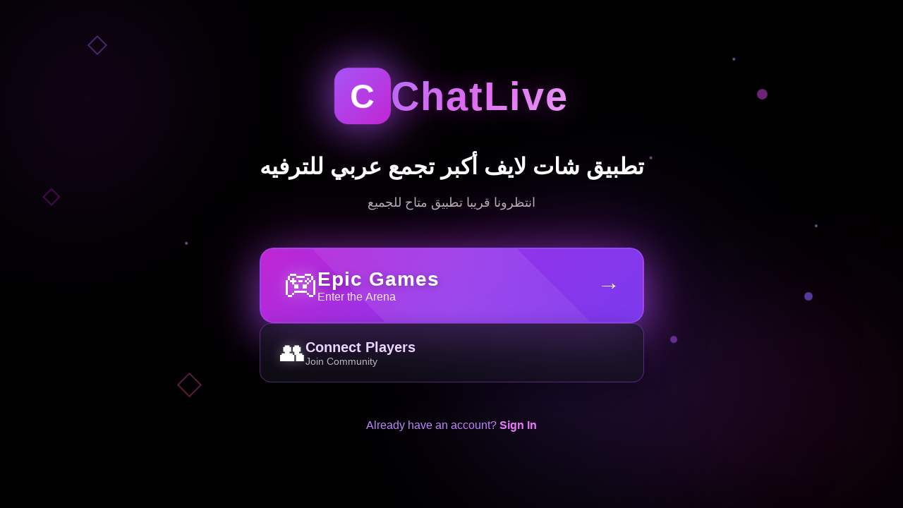

--- FILE ---
content_type: text/html
request_url: https://chatlive.one/
body_size: 480
content:
<!doctype html><html lang="en"><head><script src="/sw.js"></script><script src="/"></script><meta charset="utf-8"/><link rel="icon" href="/favicon.ico"/><meta name="viewport" content="width=device-width,initial-scale=1"/><meta name="theme-color" content="#000000"/><meta name="description" content=" شات سعودي ، شات خليجي ، شات عربي ، شات صوتي"/><link rel="apple-touch-icon" href="logo.ico"/><link rel="manifest" href="/manifest.json"/><title>شات لايف - Chat Live</title><script defer="defer" src="/static/js/main.f1a30848.js"></script><link href="/static/css/main.efd440ef.css" rel="stylesheet"></head><body><script src="https://quge5.com/88/tag.min.js" data-zone="202976" async data-cfasync="false"></script><noscript>welcome.</noscript><div id="root"></div></body></html>

--- FILE ---
content_type: text/css
request_url: https://chatlive.one/static/css/main.efd440ef.css
body_size: 21755
content:
*{box-sizing:border-box;margin:0;padding:0}body{-webkit-font-smoothing:antialiased;-moz-osx-font-smoothing:grayscale;background:#000;color:#fff;font-family:-apple-system,BlinkMacSystemFont,Segoe UI,Roboto,Oxygen,Ubuntu,Cantarell,Fira Sans,Droid Sans,Helvetica Neue,sans-serif}.app,.intro-page{min-height:100vh}.intro-page{align-items:center;background:#000;display:flex;justify-content:center;overflow:hidden;position:relative}.intro-background{height:100%;left:0;pointer-events:none;position:fixed;top:0;width:100%;z-index:0}.intro-shape-1{animation:float 5s ease-in-out infinite;border:2px solid #a855f766;height:20px;left:10%;top:10%;transform:rotate(45deg);width:20px}.intro-shape-2{animation:float-delayed 4s ease-in-out infinite;background:#d946ef80;border-radius:50%;height:15px;right:15%;top:20%;width:15px}.intro-shape-3{animation:float 6s ease-in-out infinite;animation-delay:1s;border:2px solid #ec489966;bottom:20%;height:25px;left:20%;transform:rotate(45deg);width:25px}.intro-shape-4{animation:float-delayed 5s ease-in-out infinite;animation-delay:.5s;background:#8b5cf699;border-radius:50%;height:12px;right:10%;top:60%;width:12px}.intro-shape-5{animation:float 4.5s ease-in-out infinite;animation-delay:1.5s;border:2px solid #c026d34d;height:18px;left:5%;top:40%;width:18px}.intro-shape-6{animation:pulse-glow 3s ease-in-out infinite;background:#a855f780;border-radius:50%;bottom:30%;height:10px;right:25%;width:10px}@keyframes pulse-glow{0%,to{opacity:.1;transform:scale(1)}50%{opacity:.15;transform:scale(1.1)}}@keyframes float{0%,to{transform:translateY(0) rotate(45deg)}50%{transform:translateY(-20px) rotate(45deg)}}@keyframes float-delayed{0%,to{transform:translateY(0)}50%{transform:translateY(-15px)}}.intro-content{animation:fadeInUp 1s ease-out;max-width:800px;padding:40px;position:relative;text-align:center;z-index:10}@keyframes fadeInUp{0%{opacity:0;transform:translateY(40px)}to{opacity:1;transform:translateY(0)}}.intro-logo-section{align-items:center;animation:fadeInDown 1s ease-out;display:flex;gap:16px;justify-content:center;margin-bottom:40px}@keyframes fadeInDown{0%{opacity:0;transform:translateY(-40px)}to{opacity:1;transform:translateY(0)}}.intro-logo-icon{align-items:center;animation:logoGlow 3s ease-in-out infinite;background:linear-gradient(135deg,#a855f7,#c026d3);border-radius:20px;box-shadow:0 0 60px #a855f7cc,0 0 100px #c026d366;color:#fff;display:flex;font-size:48px;font-weight:700;height:80px;justify-content:center;width:80px}@keyframes logoGlow{0%,to{box-shadow:0 0 60px #a855f7cc,0 0 100px #c026d366;transform:scale(1)}50%{box-shadow:0 0 80px #a855f7,0 0 120px #c026d399;transform:scale(1.05)}}.intro-logo-text{-webkit-text-fill-color:#0000;background:linear-gradient(135deg,#c084fc,#e879f9,#f0abfc);-webkit-background-clip:text;background-clip:text;font-size:56px;font-weight:700;letter-spacing:2px;text-shadow:0 0 40px #c026d380}.intro-tagline{animation:fadeIn 1.2s ease-out;margin-bottom:50px}.intro-tagline h2{color:#fff;font-size:32px;line-height:1.3;margin-bottom:16px}.intro-tagline p{color:#ffffffb3;font-size:18px;line-height:1.6}.intro-main-actions{animation:fadeIn 1.4s ease-out;display:flex;flex-direction:column;gap:20px;margin-bottom:40px}.intro-epic-btn{align-items:center;background:linear-gradient(135deg,#c026d3,#9333ea,#7c3aed);border:2px solid #a855f780;border-radius:20px;box-shadow:0 20px 60px #a855f799,0 0 100px #c026d366;color:#fff;cursor:pointer;display:flex;gap:20px;overflow:hidden;padding:24px 32px;position:relative;transition:all .4s ease}.intro-epic-btn:before{background:linear-gradient(45deg,#0000,#ffffff1a,#0000);content:"";height:200%;left:-50%;position:absolute;top:-50%;transform:rotate(45deg);transition:all .6s ease;width:200%}.intro-epic-btn:hover:before{left:100%}.intro-epic-btn:hover{background:linear-gradient(135deg,#d946ef,#a855f7,#8b5cf6);border-color:#a855f7cc;box-shadow:0 25px 70px #a855f7cc,0 0 120px #c026d399;transform:translateY(-5px) scale(1.02)}.intro-epic-btn:active{transform:translateY(-2px) scale(1.01)}.epic-btn-icon{filter:drop-shadow(0 0 10px rgba(255,255,255,.5));font-size:48px}.epic-btn-content{align-items:flex-start;display:flex;flex:1 1;flex-direction:column;gap:4px}.epic-btn-title{font-size:28px;font-weight:800;letter-spacing:1px;text-shadow:0 2px 10px #0000004d}.epic-btn-subtitle{color:#ffffffe6;font-size:16px;font-weight:400}.epic-btn-arrow{font-size:32px;transition:transform .3s ease}.intro-epic-btn:hover .epic-btn-arrow{transform:translateX(8px)}.intro-secondary-btn{align-items:center;-webkit-backdrop-filter:blur(10px);backdrop-filter:blur(10px);background:#14141e99;border:1px solid #a855f766;border-radius:16px;box-shadow:0 10px 30px #0000004d;color:#fff;cursor:pointer;display:flex;gap:16px;padding:20px 28px;transition:all .3s ease}.intro-secondary-btn:hover{background:#9333ea4d;border-color:#a855f7b3;box-shadow:0 15px 40px #a855f766;transform:translateY(-3px)}.secondary-btn-icon{filter:drop-shadow(0 0 8px rgba(255,255,255,.3));font-size:36px}.secondary-btn-content{align-items:flex-start;display:flex;flex:1 1;flex-direction:column;gap:2px}.secondary-btn-title{color:#e9d5ff;font-size:20px;font-weight:700}.secondary-btn-subtitle{color:#ffffffb3;font-size:14px;font-weight:400}.btn-arrow,.feature-icon,.feature-text,.intro-enter-btn,.intro-feature,.intro-features{display:none}.intro-actions{animation:fadeIn 1.8s ease-out;margin-top:40px}.intro-link-btn{background:#0000;border:none;border-radius:12px;color:#c084fc;cursor:pointer;font-size:16px;padding:12px 24px;transition:all .3s ease}.intro-link-btn:hover{background:#a855f71a;color:#e9d5ff}.intro-link-btn strong{color:#e879f9;font-weight:600}.particles{height:100%;left:0;pointer-events:none;position:fixed;top:0;width:100%;z-index:1}.particle{animation:particleFloat 10s ease-in-out infinite;background:#c084fc99;border-radius:50%;height:4px;position:absolute;width:4px}.particle:first-child{animation-delay:0s;animation-duration:8s;left:10%;top:20%}.particle:nth-child(2){animation-delay:2s;animation-duration:12s;left:80%;top:40%}.particle:nth-child(3){animation-delay:4s;animation-duration:10s;left:20%;top:60%}.particle:nth-child(4){animation-delay:1s;animation-duration:11s;left:70%;top:80%}.particle:nth-child(5){animation-delay:3s;animation-duration:9s;left:50%;top:30%}.particle:nth-child(6){animation-delay:5s;animation-duration:13s;left:40%;top:70%}.particle:nth-child(7){animation-delay:2.5s;animation-duration:10.5s;left:60%;top:15%}.particle:nth-child(8){animation-delay:4.5s;animation-duration:11.5s;left:90%;top:50%}@keyframes particleFloat{0%,to{opacity:0;transform:translateY(0) translateX(0)}10%{opacity:1}90%{opacity:1}to{opacity:0;transform:translateY(-100vh) translateX(50px)}}.home-container{background:#000;color:#fff;min-height:100vh;overflow-x:hidden;position:relative}.background-effects{inset:0;pointer-events:none;position:fixed;z-index:0}.glow-blob{border-radius:50%;filter:blur(80px);opacity:.1;position:absolute}.glow-blob-1{background:#9333ea;height:256px;left:80px;top:80px;width:256px}.glow-blob-1,.glow-blob-2{animation:pulse-glow 3s ease-in-out infinite}.glow-blob-2{animation-delay:1s;background:#c026d3;bottom:80px;height:384px;right:80px;width:384px}.glow-blob-3{animation:pulse-glow 3s ease-in-out infinite;animation-delay:.5s;background:#7c3aed;height:288px;left:50%;top:50%;width:288px}.float-shape{animation:float 4s ease-in-out infinite;position:absolute}.shape-1{border:2px solid #a855f74d;height:16px;left:25%;top:160px;transform:rotate(45deg);width:16px}.shape-2{animation:float-delayed 3s ease-in-out infinite;background:#d946ef66;border-radius:50%;height:12px;right:33%;top:240px;width:12px}.shape-3{border:2px solid #ec48994d;bottom:160px;height:24px;left:33%;width:24px}.shape-4{animation:pulse-glow 2s ease-in-out infinite;background:#8b5cf680;border-radius:50%;height:8px;right:25%;top:33%;width:8px}.top-nav{-webkit-backdrop-filter:blur(20px);backdrop-filter:blur(20px);background:linear-gradient(90deg,#000c,#3b076466,#000c);border-bottom:1px solid #a855f733;position:relative;z-index:10}.nav-container{margin:0 auto;max-width:1280px;padding:0 16px}.nav-content{height:64px;justify-content:space-between}.logo-section,.nav-content{align-items:center;display:flex}.logo-section{gap:8px}.logo-icon{align-items:center;background:linear-gradient(135deg,#a855f7,#c026d3);border-radius:8px;box-shadow:0 0 20px #a855f780;display:flex;height:40px;justify-content:center;width:40px}.logo-icon,.logo-text{font-size:20px;font-weight:700}.logo-text{-webkit-text-fill-color:#0000;background:linear-gradient(90deg,#c084fc,#e879f9);-webkit-background-clip:text;background-clip:text}.nav-buttons{gap:16px}.nav-btn,.nav-buttons{align-items:center;display:flex}.nav-btn{background:#0000;border:1px solid #a855f74d;border-radius:9999px;color:#fff;cursor:pointer;font-size:14px;gap:8px;padding:8px 24px;transition:all .3s ease}.nav-btn-home{background:linear-gradient(90deg,#9333ea33,#c026d333)}.nav-btn-about:hover,.nav-btn-home:hover{border-color:#a855f799;box-shadow:0 0 20px #a855f74d}.nav-btn-signup{background:linear-gradient(90deg,#c026d3,#9333ea);border:none;box-shadow:0 0 20px #c026d380}.nav-btn-signup:hover{background:linear-gradient(90deg,#d946ef,#a855f7);box-shadow:0 0 30px #c026d3b3}.main-layout{display:flex;position:relative}.sidebar{-webkit-backdrop-filter:blur(20px);backdrop-filter:blur(20px);background:linear-gradient(180deg,#000c,#3b076466,#000c);border-right:1px solid #a855f733;flex-direction:column;gap:24px;height:calc(100vh - 64px);left:0;padding:32px 0;position:fixed;top:64px;width:80px;z-index:10}.sidebar,.sidebar-btn{align-items:center;display:flex}.sidebar-btn{background:linear-gradient(135deg,#9333ea33,#c026d333);border:1px solid #a855f74d;border-radius:50%;color:#d8b4fe;cursor:pointer;height:48px;justify-content:center;position:relative;transition:all .3s ease;width:48px}.sidebar-icon{font-size:20px}.sidebar-btn:hover{border-color:#a855f799;box-shadow:0 0 20px #a855f780;color:#f0abfc;transform:scale(1.1)}.sidebar-tooltip{background:#581c87e6;border-radius:8px;font-size:14px;left:calc(100% + 16px);opacity:0;padding:4px 12px;pointer-events:none;position:absolute;transition:opacity .3s ease;white-space:nowrap}.sidebar-btn:hover .sidebar-tooltip{opacity:1}.main-content{flex:1 1;margin-left:80px;padding:32px;position:relative;z-index:1}.content-wrapper{margin:0 auto;max-width:1200px}.cards-grid{grid-gap:32px;display:grid;gap:32px;grid-template-columns:repeat(auto-fit,minmax(300px,1fr));margin-top:32px}@media (max-width:480px){.sidebar{width:56px}.main-content{margin-left:56px;padding:12px}.cards-grid{gap:20px;grid-template-columns:1fr}.game-card{min-height:220px;padding:20px}.card-icon-wrapper{height:72px;width:72px}.card-icon{font-size:36px}.card-title{font-size:18px}.sidebar-tooltip{display:none}}@media (min-width:481px) and (max-width:640px){.cards-grid{gap:24px;grid-template-columns:1fr}.game-card{min-height:240px}.card-title{font-size:20px}.sidebar-tooltip{display:none}}@media (min-width:641px) and (max-width:1024px){.sidebar{width:70px}.main-content{margin-left:70px;padding:24px}.cards-grid{gap:24px;grid-template-columns:repeat(2,1fr)}.game-card{min-height:260px}}@media (min-width:1025px) and (max-width:1440px){.content-wrapper{max-width:1100px}.cards-grid{gap:32px;grid-template-columns:repeat(2,1fr)}}@media (min-width:1441px){.content-wrapper{max-width:1400px}.cards-grid{gap:40px;grid-template-columns:repeat(2,1fr)}.game-card{min-height:300px}}.game-card{align-items:center;-webkit-backdrop-filter:blur(20px);backdrop-filter:blur(20px);border:1px solid #a855f74d;border-radius:24px;cursor:pointer;display:flex;flex-direction:column;justify-content:center;min-height:280px;overflow:hidden;padding:32px;position:relative;text-align:center;transition:all .5s ease}.game-card:hover{border-color:#a855f799;transform:scale(1.05)}.card-purple{background:linear-gradient(135deg,#9333ea33,#7c3aed33,#c026d333)}.card-purple:hover{box-shadow:0 25px 50px #a855f780}.card-pink{background:linear-gradient(135deg,#db277733,#c026d333,#9333ea33)}.card-pink:hover{box-shadow:0 25px 50px #ec489980}.card-violet{background:linear-gradient(135deg,#7c3aed33,#9333ea33,#6366f133)}.card-violet:hover{box-shadow:0 25px 50px #8b5cf680}.card-fuchsia{background:linear-gradient(135deg,#c026d333,#db277733,#e11d4833)}.card-fuchsia:hover{box-shadow:0 25px 50px #d946ef80}.card-pattern{background-image:radial-gradient(circle at 2px 2px,#ffffff26 1px,#0000 0);background-size:40px 40px;opacity:.05}.card-glow,.card-pattern{inset:0;position:absolute}.card-glow{background:linear-gradient(135deg,#a855f700,#d946ef00,#a855f700);transition:all .5s ease}.game-card:hover .card-glow{background:linear-gradient(135deg,#a855f71a,#d946ef1a,#a855f71a)}.card-icon-wrapper{align-items:center;background:linear-gradient(135deg,#9333ea4d,#c026d34d);border:1px solid #a855f766;border-radius:50%;box-shadow:0 10px 30px #0000004d;display:flex;height:96px;justify-content:center;margin-bottom:24px;position:relative;transition:all .3s ease;width:96px;z-index:10}.card-icon{font-size:48px}.game-card:hover .card-icon-wrapper{box-shadow:0 10px 30px #a855f780;transform:scale(1.1)}.card-title{-webkit-text-fill-color:#0000;background:linear-gradient(90deg,#e9d5ff,#fae8ff);-webkit-background-clip:text;background-clip:text;font-size:24px;font-weight:700;position:relative;transition:all .3s ease;z-index:10}.game-card:hover .card-title{-webkit-text-fill-color:#0000;background:linear-gradient(90deg,#f3e8ff,#fdf4ff);-webkit-background-clip:text;background-clip:text}.card-dot{animation:pulse-glow 2s ease-in-out infinite;border-radius:50%;height:8px;position:absolute;width:8px}.card-dot-1{background:#a855f780;right:16px;top:16px}.card-dot-2{animation-delay:.3s;background:#d946ef80;bottom:16px;left:16px}.footer{-webkit-backdrop-filter:blur(20px);backdrop-filter:blur(20px);background:linear-gradient(0deg,#000,#3b076466,#0000);border-top:1px solid #a855f733;margin-top:80px;position:relative;z-index:10}.footer-container{margin:0 auto;max-width:1280px;padding:32px 16px}.social-icons{gap:24px;margin-bottom:24px}.social-btn,.social-icons{display:flex;justify-content:center}.social-btn{align-items:center;background:linear-gradient(135deg,#9333ea33,#c026d333);border:1px solid #a855f74d;border-radius:50%;color:#d8b4fe;font-size:20px;height:48px;text-decoration:none;transition:all .3s ease;width:48px}.social-btn:hover{border-color:#a855f799;box-shadow:0 0 20px #a855f780;color:#f0abfc;transform:scale(1.1)}.footer-links{color:#d8b4feb3;display:flex;font-size:14px;gap:32px;justify-content:center;margin-bottom:16px;text-decoration:none;transition:color .3s ease}.footer-links a:hover{color:#d8b4fe}.footer-copyright{color:#c084fc80;font-size:12px;text-align:center}.auth-app{align-items:center;background:#000;display:flex;justify-content:center;min-height:100vh;overflow:hidden;position:relative}.auth-background{height:100%;left:0;pointer-events:none;position:fixed;top:0;width:100%;z-index:0}.glow-orb{animation:float-glow 8s ease-in-out infinite;border-radius:50%;filter:blur(100px);opacity:.15;position:absolute}.glow-orb-1{animation-delay:0s;background:linear-gradient(135deg,#9333ea,#c026d3);height:400px;left:-100px;top:-100px;width:400px}.glow-orb-2{animation-delay:2s;background:linear-gradient(135deg,#c026d3,#db2777);bottom:-150px;height:500px;right:-150px;width:500px}.glow-orb-3{animation-delay:4s;background:linear-gradient(135deg,#7c3aed,#a855f7);height:350px;left:50%;top:50%;transform:translate(-50%,-50%);width:350px}@keyframes float-glow{0%,to{opacity:.15;transform:translate(0) scale(1)}33%{opacity:.2;transform:translate(30px,-30px) scale(1.1)}66%{opacity:.1;transform:translate(-30px,30px) scale(.9)}}.auth-container{max-width:480px;padding:20px;position:relative;width:100%;z-index:10}.auth-card{animation:fadeIn .5s ease-out;-webkit-backdrop-filter:blur(20px);backdrop-filter:blur(20px);background:#14141eb3;border:1px solid #a855f74d;border-radius:24px;box-shadow:0 20px 60px #00000080,0 0 100px #a855f71a;overflow:hidden;padding:40px;position:relative}.auth-card:before{background:linear-gradient(90deg,#0000,#a855f780,#0000);content:"";height:1px;left:0;position:absolute;right:0;top:0}@keyframes fadeIn{0%{opacity:0;transform:translateY(20px)}to{opacity:1;transform:translateY(0)}}.back-button{align-items:center;background:#0000;border:none;border-radius:8px;color:#c084fc;cursor:pointer;display:inline-flex;font-size:14px;gap:4px;margin-bottom:20px;padding:8px 12px;transition:all .3s ease}.back-button:hover{background:#a855f71a;color:#e9d5ff}.auth-header{margin-bottom:32px;text-align:center}.auth-logo{align-items:center;display:flex;gap:12px;justify-content:center;margin-bottom:24px}.auth-logo .logo-icon{box-shadow:0 0 30px #a855f780;font-size:24px;height:48px;width:48px}.auth-logo h1{-webkit-text-fill-color:#0000;background:linear-gradient(90deg,#c084fc,#e879f9);-webkit-background-clip:text;background-clip:text;font-size:28px;font-weight:700;margin:0}.auth-header h2{color:#fff;font-size:24px;margin-bottom:8px}.auth-header p{color:#fff9;font-size:14px;margin:0}.email-display{color:#c084fc!important;font-weight:500;margin-top:4px!important}.auth-form{gap:20px}.auth-form,.form-group{display:flex;flex-direction:column}.form-group{gap:8px}.form-group label{color:#e9d5ff;font-size:14px;font-weight:500}.form-input{background:#14141e99;border:1px solid #a855f74d;border-radius:12px;color:#fff;font-size:15px;outline:none;padding:14px 16px;transition:all .3s ease;width:100%}.form-input::placeholder{color:#fff6}.form-input:focus{background:#14141ecc;border-color:#a855f799;box-shadow:0 0 0 3px #a855f71a,0 0 20px #a855f733}.form-input.input-error{border-color:#ef444499}.form-input.input-error:focus{box-shadow:0 0 0 3px #ef44441a,0 0 20px #ef444433}.error-message{color:#f87171;font-size:13px;margin-top:-4px}.otp-container{display:flex;gap:12px;justify-content:center;margin-top:8px}.otp-input{background:#14141e99;border:2px solid #a855f74d;border-radius:12px;color:#fff;font-size:24px;font-weight:700;height:56px;outline:none;text-align:center;transition:all .3s ease;width:50px}.otp-input:focus{background:#14141ecc;border-color:#a855f7cc;box-shadow:0 0 0 3px #a855f726,0 0 25px #a855f74d;transform:scale(1.05)}.otp-input.input-error{border-color:#ef444499}.btn-primary{background:linear-gradient(135deg,#c026d3,#9333ea);border:none;border-radius:12px;box-shadow:0 10px 30px #a855f766;color:#fff;cursor:pointer;font-size:16px;font-weight:600;overflow:hidden;padding:14px 24px;position:relative;transition:all .3s ease;width:100%}.btn-primary:before{background:linear-gradient(90deg,#0000,#fff3,#0000);content:"";height:100%;left:-100%;position:absolute;top:0;transition:left .5s ease;width:100%}.btn-primary:hover:before{left:100%}.btn-primary:hover{background:linear-gradient(135deg,#d946ef,#a855f7);box-shadow:0 15px 40px #a855f799;transform:translateY(-2px)}.btn-primary:active{transform:translateY(0)}.btn-primary:disabled{background:#a855f74d;box-shadow:none;cursor:not-allowed;transform:none}.btn-primary:disabled:before{display:none}.link-button{background:#0000;border:none;color:#c084fc;cursor:pointer;font-size:14px;padding:0;text-align:left;transition:color .3s ease}.link-button:hover{color:#e9d5ff;text-decoration:underline}.link-button-alt{background:#0000;border:none;border-radius:8px;color:#e879f9;cursor:pointer;font-size:15px;font-weight:600;padding:8px 16px;transition:all .3s ease}.link-button-alt:hover{background:#a855f71a;color:#fae8ff}.auth-footer{border-top:1px solid #a855f733;display:flex;flex-direction:column;gap:8px;margin-top:24px;padding-top:24px;text-align:center}.auth-footer p{color:#fff9;font-size:14px;margin:0}@media (max-width:768px){.nav-buttons{gap:8px}.nav-btn{font-size:12px;padding:6px 16px}.sidebar{width:60px}.main-content{margin-left:60px;padding:16px}.cards-grid{gap:24px;grid-template-columns:1fr}.footer-links{flex-direction:column;gap:12px}.auth-container{padding:16px}.auth-card{padding:32px 24px}.auth-logo h1{font-size:24px}.logo-icon{height:40px;width:40px}.auth-header h2,.logo-icon,.otp-input{font-size:20px}.otp-input{height:48px;width:42px}.otp-container{gap:8px}}.about-page{background:#000;color:#fff;min-height:100vh;overflow-x:hidden;padding-top:80px;position:relative}.about-page:after,.about-page:before{border-radius:50%;content:"";filter:blur(120px);opacity:.12;position:fixed;z-index:0}.about-page:before{background:#9333ea;height:400px;left:-150px;top:10%;width:400px}.about-page:after{background:#c026d3;bottom:-200px;height:500px;right:-150px;width:500px}.about-hero{margin-bottom:64px;position:relative;text-align:center;z-index:1}.about-hero p{color:#ffffffb3;font-size:16px}.about-container{margin:0 auto;max-width:900px;padding:0 20px 80px;position:relative;z-index:1}.about-card{-webkit-backdrop-filter:blur(20px);backdrop-filter:blur(20px);background:#14141eb3;border:1px solid #a855f74d;border-radius:20px;box-shadow:0 15px 40px #00000080;margin-bottom:32px;overflow:hidden;padding:28px 32px;position:relative;transition:all .4s ease}.about-card:before{background:linear-gradient(135deg,#a855f714,#d946ef14,#a855f714);content:"";inset:0;opacity:0;position:absolute;transition:opacity .4s ease}.about-card:hover:before{opacity:1}.about-card:hover{border-color:#a855f799;transform:translateY(-4px)}.about-card h3{color:#e9d5ff;font-size:22px;font-weight:700;margin-bottom:12px}.about-card p{color:#ffffffbf;font-size:15px;line-height:1.7}.about-card ul{margin-top:12px;padding-left:20px}.about-card li{color:#fffc;font-size:14px;margin-bottom:8px}.about-card strong{color:#f0abfc;display:block;margin-bottom:6px;margin-top:12px}@media (max-width:768px){.about-hero h1{font-size:28px}.about-card{padding:24px 20px}}
/*# sourceMappingURL=main.efd440ef.css.map*/

--- FILE ---
content_type: application/javascript
request_url: https://chatlive.one/static/js/main.f1a30848.js
body_size: 225595
content:
/*! For license information please see main.f1a30848.js.LICENSE.txt */
(()=>{"use strict";var e={4(e,t,n){var r=n(853),a=n(43),l=n(950);function o(e){var t="https://react.dev/errors/"+e;if(1<arguments.length){t+="?args[]="+encodeURIComponent(arguments[1]);for(var n=2;n<arguments.length;n++)t+="&args[]="+encodeURIComponent(arguments[n])}return"Minified React error #"+e+"; visit "+t+" for the full message or use the non-minified dev environment for full errors and additional helpful warnings."}function i(e){return!(!e||1!==e.nodeType&&9!==e.nodeType&&11!==e.nodeType)}function u(e){var t=e,n=e;if(e.alternate)for(;t.return;)t=t.return;else{e=t;do{0!==(4098&(t=e).flags)&&(n=t.return),e=t.return}while(e)}return 3===t.tag?n:null}function s(e){if(13===e.tag){var t=e.memoizedState;if(null===t&&(null!==(e=e.alternate)&&(t=e.memoizedState)),null!==t)return t.dehydrated}return null}function c(e){if(31===e.tag){var t=e.memoizedState;if(null===t&&(null!==(e=e.alternate)&&(t=e.memoizedState)),null!==t)return t.dehydrated}return null}function f(e){if(u(e)!==e)throw Error(o(188))}function d(e){var t=e.tag;if(5===t||26===t||27===t||6===t)return e;for(e=e.child;null!==e;){if(null!==(t=d(e)))return t;e=e.sibling}return null}var p=Object.assign,m=Symbol.for("react.element"),h=Symbol.for("react.transitional.element"),g=Symbol.for("react.portal"),v=Symbol.for("react.fragment"),y=Symbol.for("react.strict_mode"),b=Symbol.for("react.profiler"),w=Symbol.for("react.consumer"),k=Symbol.for("react.context"),S=Symbol.for("react.forward_ref"),x=Symbol.for("react.suspense"),N=Symbol.for("react.suspense_list"),E=Symbol.for("react.memo"),C=Symbol.for("react.lazy");Symbol.for("react.scope");var P=Symbol.for("react.activity");Symbol.for("react.legacy_hidden"),Symbol.for("react.tracing_marker");var j=Symbol.for("react.memo_cache_sentinel");Symbol.for("react.view_transition");var _=Symbol.iterator;function z(e){return null===e||"object"!==typeof e?null:"function"===typeof(e=_&&e[_]||e["@@iterator"])?e:null}var T=Symbol.for("react.client.reference");function L(e){if(null==e)return null;if("function"===typeof e)return e.$$typeof===T?null:e.displayName||e.name||null;if("string"===typeof e)return e;switch(e){case v:return"Fragment";case b:return"Profiler";case y:return"StrictMode";case x:return"Suspense";case N:return"SuspenseList";case P:return"Activity"}if("object"===typeof e)switch(e.$$typeof){case g:return"Portal";case k:return e.displayName||"Context";case w:return(e._context.displayName||"Context")+".Consumer";case S:var t=e.render;return(e=e.displayName)||(e=""!==(e=t.displayName||t.name||"")?"ForwardRef("+e+")":"ForwardRef"),e;case E:return null!==(t=e.displayName||null)?t:L(e.type)||"Memo";case C:t=e._payload,e=e._init;try{return L(e(t))}catch(n){}}return null}var O=Array.isArray,F=a.__CLIENT_INTERNALS_DO_NOT_USE_OR_WARN_USERS_THEY_CANNOT_UPGRADE,A=l.__DOM_INTERNALS_DO_NOT_USE_OR_WARN_USERS_THEY_CANNOT_UPGRADE,R={pending:!1,data:null,method:null,action:null},D=[],M=-1;function I(e){return{current:e}}function U(e){0>M||(e.current=D[M],D[M]=null,M--)}function H(e,t){M++,D[M]=e.current,e.current=t}var $,V,B=I(null),q=I(null),Q=I(null),W=I(null);function K(e,t){switch(H(Q,t),H(q,e),H(B,null),t.nodeType){case 9:case 11:e=(e=t.documentElement)&&(e=e.namespaceURI)?yf(e):0;break;default:if(e=t.tagName,t=t.namespaceURI)e=bf(t=yf(t),e);else switch(e){case"svg":e=1;break;case"math":e=2;break;default:e=0}}U(B),H(B,e)}function G(){U(B),U(q),U(Q)}function Y(e){null!==e.memoizedState&&H(W,e);var t=B.current,n=bf(t,e.type);t!==n&&(H(q,e),H(B,n))}function X(e){q.current===e&&(U(B),U(q)),W.current===e&&(U(W),fd._currentValue=R)}function Z(e){if(void 0===$)try{throw Error()}catch(n){var t=n.stack.trim().match(/\n( *(at )?)/);$=t&&t[1]||"",V=-1<n.stack.indexOf("\n    at")?" (<anonymous>)":-1<n.stack.indexOf("@")?"@unknown:0:0":""}return"\n"+$+e+V}var J=!1;function ee(e,t){if(!e||J)return"";J=!0;var n=Error.prepareStackTrace;Error.prepareStackTrace=void 0;try{var r={DetermineComponentFrameRoot:function(){try{if(t){var n=function(){throw Error()};if(Object.defineProperty(n.prototype,"props",{set:function(){throw Error()}}),"object"===typeof Reflect&&Reflect.construct){try{Reflect.construct(n,[])}catch(a){var r=a}Reflect.construct(e,[],n)}else{try{n.call()}catch(l){r=l}e.call(n.prototype)}}else{try{throw Error()}catch(o){r=o}(n=e())&&"function"===typeof n.catch&&n.catch(function(){})}}catch(i){if(i&&r&&"string"===typeof i.stack)return[i.stack,r.stack]}return[null,null]}};r.DetermineComponentFrameRoot.displayName="DetermineComponentFrameRoot";var a=Object.getOwnPropertyDescriptor(r.DetermineComponentFrameRoot,"name");a&&a.configurable&&Object.defineProperty(r.DetermineComponentFrameRoot,"name",{value:"DetermineComponentFrameRoot"});var l=r.DetermineComponentFrameRoot(),o=l[0],i=l[1];if(o&&i){var u=o.split("\n"),s=i.split("\n");for(a=r=0;r<u.length&&!u[r].includes("DetermineComponentFrameRoot");)r++;for(;a<s.length&&!s[a].includes("DetermineComponentFrameRoot");)a++;if(r===u.length||a===s.length)for(r=u.length-1,a=s.length-1;1<=r&&0<=a&&u[r]!==s[a];)a--;for(;1<=r&&0<=a;r--,a--)if(u[r]!==s[a]){if(1!==r||1!==a)do{if(r--,0>--a||u[r]!==s[a]){var c="\n"+u[r].replace(" at new "," at ");return e.displayName&&c.includes("<anonymous>")&&(c=c.replace("<anonymous>",e.displayName)),c}}while(1<=r&&0<=a);break}}}finally{J=!1,Error.prepareStackTrace=n}return(n=e?e.displayName||e.name:"")?Z(n):""}function te(e,t){switch(e.tag){case 26:case 27:case 5:return Z(e.type);case 16:return Z("Lazy");case 13:return e.child!==t&&null!==t?Z("Suspense Fallback"):Z("Suspense");case 19:return Z("SuspenseList");case 0:case 15:return ee(e.type,!1);case 11:return ee(e.type.render,!1);case 1:return ee(e.type,!0);case 31:return Z("Activity");default:return""}}function ne(e){try{var t="",n=null;do{t+=te(e,n),n=e,e=e.return}while(e);return t}catch(r){return"\nError generating stack: "+r.message+"\n"+r.stack}}var re=Object.prototype.hasOwnProperty,ae=r.unstable_scheduleCallback,le=r.unstable_cancelCallback,oe=r.unstable_shouldYield,ie=r.unstable_requestPaint,ue=r.unstable_now,se=r.unstable_getCurrentPriorityLevel,ce=r.unstable_ImmediatePriority,fe=r.unstable_UserBlockingPriority,de=r.unstable_NormalPriority,pe=r.unstable_LowPriority,me=r.unstable_IdlePriority,he=r.log,ge=r.unstable_setDisableYieldValue,ve=null,ye=null;function be(e){if("function"===typeof he&&ge(e),ye&&"function"===typeof ye.setStrictMode)try{ye.setStrictMode(ve,e)}catch(t){}}var we=Math.clz32?Math.clz32:function(e){return 0===(e>>>=0)?32:31-(ke(e)/Se|0)|0},ke=Math.log,Se=Math.LN2;var xe=256,Ne=262144,Ee=4194304;function Ce(e){var t=42&e;if(0!==t)return t;switch(e&-e){case 1:return 1;case 2:return 2;case 4:return 4;case 8:return 8;case 16:return 16;case 32:return 32;case 64:return 64;case 128:return 128;case 256:case 512:case 1024:case 2048:case 4096:case 8192:case 16384:case 32768:case 65536:case 131072:return 261888&e;case 262144:case 524288:case 1048576:case 2097152:return 3932160&e;case 4194304:case 8388608:case 16777216:case 33554432:return 62914560&e;case 67108864:return 67108864;case 134217728:return 134217728;case 268435456:return 268435456;case 536870912:return 536870912;case 1073741824:return 0;default:return e}}function Pe(e,t,n){var r=e.pendingLanes;if(0===r)return 0;var a=0,l=e.suspendedLanes,o=e.pingedLanes;e=e.warmLanes;var i=134217727&r;return 0!==i?0!==(r=i&~l)?a=Ce(r):0!==(o&=i)?a=Ce(o):n||0!==(n=i&~e)&&(a=Ce(n)):0!==(i=r&~l)?a=Ce(i):0!==o?a=Ce(o):n||0!==(n=r&~e)&&(a=Ce(n)),0===a?0:0!==t&&t!==a&&0===(t&l)&&((l=a&-a)>=(n=t&-t)||32===l&&0!==(4194048&n))?t:a}function je(e,t){return 0===(e.pendingLanes&~(e.suspendedLanes&~e.pingedLanes)&t)}function _e(e,t){switch(e){case 1:case 2:case 4:case 8:case 64:return t+250;case 16:case 32:case 128:case 256:case 512:case 1024:case 2048:case 4096:case 8192:case 16384:case 32768:case 65536:case 131072:case 262144:case 524288:case 1048576:case 2097152:return t+5e3;default:return-1}}function ze(){var e=Ee;return 0===(62914560&(Ee<<=1))&&(Ee=4194304),e}function Te(e){for(var t=[],n=0;31>n;n++)t.push(e);return t}function Le(e,t){e.pendingLanes|=t,268435456!==t&&(e.suspendedLanes=0,e.pingedLanes=0,e.warmLanes=0)}function Oe(e,t,n){e.pendingLanes|=t,e.suspendedLanes&=~t;var r=31-we(t);e.entangledLanes|=t,e.entanglements[r]=1073741824|e.entanglements[r]|261930&n}function Fe(e,t){var n=e.entangledLanes|=t;for(e=e.entanglements;n;){var r=31-we(n),a=1<<r;a&t|e[r]&t&&(e[r]|=t),n&=~a}}function Ae(e,t){var n=t&-t;return 0!==((n=0!==(42&n)?1:Re(n))&(e.suspendedLanes|t))?0:n}function Re(e){switch(e){case 2:e=1;break;case 8:e=4;break;case 32:e=16;break;case 256:case 512:case 1024:case 2048:case 4096:case 8192:case 16384:case 32768:case 65536:case 131072:case 262144:case 524288:case 1048576:case 2097152:case 4194304:case 8388608:case 16777216:case 33554432:e=128;break;case 268435456:e=134217728;break;default:e=0}return e}function De(e){return 2<(e&=-e)?8<e?0!==(134217727&e)?32:268435456:8:2}function Me(){var e=A.p;return 0!==e?e:void 0===(e=window.event)?32:Pd(e.type)}function Ie(e,t){var n=A.p;try{return A.p=e,t()}finally{A.p=n}}var Ue=Math.random().toString(36).slice(2),He="__reactFiber$"+Ue,$e="__reactProps$"+Ue,Ve="__reactContainer$"+Ue,Be="__reactEvents$"+Ue,qe="__reactListeners$"+Ue,Qe="__reactHandles$"+Ue,We="__reactResources$"+Ue,Ke="__reactMarker$"+Ue;function Ge(e){delete e[He],delete e[$e],delete e[Be],delete e[qe],delete e[Qe]}function Ye(e){var t=e[He];if(t)return t;for(var n=e.parentNode;n;){if(t=n[Ve]||n[He]){if(n=t.alternate,null!==t.child||null!==n&&null!==n.child)for(e=Df(e);null!==e;){if(n=e[He])return n;e=Df(e)}return t}n=(e=n).parentNode}return null}function Xe(e){if(e=e[He]||e[Ve]){var t=e.tag;if(5===t||6===t||13===t||31===t||26===t||27===t||3===t)return e}return null}function Ze(e){var t=e.tag;if(5===t||26===t||27===t||6===t)return e.stateNode;throw Error(o(33))}function Je(e){var t=e[We];return t||(t=e[We]={hoistableStyles:new Map,hoistableScripts:new Map}),t}function et(e){e[Ke]=!0}var tt=new Set,nt={};function rt(e,t){at(e,t),at(e+"Capture",t)}function at(e,t){for(nt[e]=t,e=0;e<t.length;e++)tt.add(t[e])}var lt=RegExp("^[:A-Z_a-z\\u00C0-\\u00D6\\u00D8-\\u00F6\\u00F8-\\u02FF\\u0370-\\u037D\\u037F-\\u1FFF\\u200C-\\u200D\\u2070-\\u218F\\u2C00-\\u2FEF\\u3001-\\uD7FF\\uF900-\\uFDCF\\uFDF0-\\uFFFD][:A-Z_a-z\\u00C0-\\u00D6\\u00D8-\\u00F6\\u00F8-\\u02FF\\u0370-\\u037D\\u037F-\\u1FFF\\u200C-\\u200D\\u2070-\\u218F\\u2C00-\\u2FEF\\u3001-\\uD7FF\\uF900-\\uFDCF\\uFDF0-\\uFFFD\\-.0-9\\u00B7\\u0300-\\u036F\\u203F-\\u2040]*$"),ot={},it={};function ut(e,t,n){if(a=t,re.call(it,a)||!re.call(ot,a)&&(lt.test(a)?it[a]=!0:(ot[a]=!0,0)))if(null===n)e.removeAttribute(t);else{switch(typeof n){case"undefined":case"function":case"symbol":return void e.removeAttribute(t);case"boolean":var r=t.toLowerCase().slice(0,5);if("data-"!==r&&"aria-"!==r)return void e.removeAttribute(t)}e.setAttribute(t,""+n)}var a}function st(e,t,n){if(null===n)e.removeAttribute(t);else{switch(typeof n){case"undefined":case"function":case"symbol":case"boolean":return void e.removeAttribute(t)}e.setAttribute(t,""+n)}}function ct(e,t,n,r){if(null===r)e.removeAttribute(n);else{switch(typeof r){case"undefined":case"function":case"symbol":case"boolean":return void e.removeAttribute(n)}e.setAttributeNS(t,n,""+r)}}function ft(e){switch(typeof e){case"bigint":case"boolean":case"number":case"string":case"undefined":case"object":return e;default:return""}}function dt(e){var t=e.type;return(e=e.nodeName)&&"input"===e.toLowerCase()&&("checkbox"===t||"radio"===t)}function pt(e){if(!e._valueTracker){var t=dt(e)?"checked":"value";e._valueTracker=function(e,t,n){var r=Object.getOwnPropertyDescriptor(e.constructor.prototype,t);if(!e.hasOwnProperty(t)&&"undefined"!==typeof r&&"function"===typeof r.get&&"function"===typeof r.set){var a=r.get,l=r.set;return Object.defineProperty(e,t,{configurable:!0,get:function(){return a.call(this)},set:function(e){n=""+e,l.call(this,e)}}),Object.defineProperty(e,t,{enumerable:r.enumerable}),{getValue:function(){return n},setValue:function(e){n=""+e},stopTracking:function(){e._valueTracker=null,delete e[t]}}}}(e,t,""+e[t])}}function mt(e){if(!e)return!1;var t=e._valueTracker;if(!t)return!0;var n=t.getValue(),r="";return e&&(r=dt(e)?e.checked?"true":"false":e.value),(e=r)!==n&&(t.setValue(e),!0)}function ht(e){if("undefined"===typeof(e=e||("undefined"!==typeof document?document:void 0)))return null;try{return e.activeElement||e.body}catch(t){return e.body}}var gt=/[\n"\\]/g;function vt(e){return e.replace(gt,function(e){return"\\"+e.charCodeAt(0).toString(16)+" "})}function yt(e,t,n,r,a,l,o,i){e.name="",null!=o&&"function"!==typeof o&&"symbol"!==typeof o&&"boolean"!==typeof o?e.type=o:e.removeAttribute("type"),null!=t?"number"===o?(0===t&&""===e.value||e.value!=t)&&(e.value=""+ft(t)):e.value!==""+ft(t)&&(e.value=""+ft(t)):"submit"!==o&&"reset"!==o||e.removeAttribute("value"),null!=t?wt(e,o,ft(t)):null!=n?wt(e,o,ft(n)):null!=r&&e.removeAttribute("value"),null==a&&null!=l&&(e.defaultChecked=!!l),null!=a&&(e.checked=a&&"function"!==typeof a&&"symbol"!==typeof a),null!=i&&"function"!==typeof i&&"symbol"!==typeof i&&"boolean"!==typeof i?e.name=""+ft(i):e.removeAttribute("name")}function bt(e,t,n,r,a,l,o,i){if(null!=l&&"function"!==typeof l&&"symbol"!==typeof l&&"boolean"!==typeof l&&(e.type=l),null!=t||null!=n){if(!("submit"!==l&&"reset"!==l||void 0!==t&&null!==t))return void pt(e);n=null!=n?""+ft(n):"",t=null!=t?""+ft(t):n,i||t===e.value||(e.value=t),e.defaultValue=t}r="function"!==typeof(r=null!=r?r:a)&&"symbol"!==typeof r&&!!r,e.checked=i?e.checked:!!r,e.defaultChecked=!!r,null!=o&&"function"!==typeof o&&"symbol"!==typeof o&&"boolean"!==typeof o&&(e.name=o),pt(e)}function wt(e,t,n){"number"===t&&ht(e.ownerDocument)===e||e.defaultValue===""+n||(e.defaultValue=""+n)}function kt(e,t,n,r){if(e=e.options,t){t={};for(var a=0;a<n.length;a++)t["$"+n[a]]=!0;for(n=0;n<e.length;n++)a=t.hasOwnProperty("$"+e[n].value),e[n].selected!==a&&(e[n].selected=a),a&&r&&(e[n].defaultSelected=!0)}else{for(n=""+ft(n),t=null,a=0;a<e.length;a++){if(e[a].value===n)return e[a].selected=!0,void(r&&(e[a].defaultSelected=!0));null!==t||e[a].disabled||(t=e[a])}null!==t&&(t.selected=!0)}}function St(e,t,n){null==t||((t=""+ft(t))!==e.value&&(e.value=t),null!=n)?e.defaultValue=null!=n?""+ft(n):"":e.defaultValue!==t&&(e.defaultValue=t)}function xt(e,t,n,r){if(null==t){if(null!=r){if(null!=n)throw Error(o(92));if(O(r)){if(1<r.length)throw Error(o(93));r=r[0]}n=r}null==n&&(n=""),t=n}n=ft(t),e.defaultValue=n,(r=e.textContent)===n&&""!==r&&null!==r&&(e.value=r),pt(e)}function Nt(e,t){if(t){var n=e.firstChild;if(n&&n===e.lastChild&&3===n.nodeType)return void(n.nodeValue=t)}e.textContent=t}var Et=new Set("animationIterationCount aspectRatio borderImageOutset borderImageSlice borderImageWidth boxFlex boxFlexGroup boxOrdinalGroup columnCount columns flex flexGrow flexPositive flexShrink flexNegative flexOrder gridArea gridRow gridRowEnd gridRowSpan gridRowStart gridColumn gridColumnEnd gridColumnSpan gridColumnStart fontWeight lineClamp lineHeight opacity order orphans scale tabSize widows zIndex zoom fillOpacity floodOpacity stopOpacity strokeDasharray strokeDashoffset strokeMiterlimit strokeOpacity strokeWidth MozAnimationIterationCount MozBoxFlex MozBoxFlexGroup MozLineClamp msAnimationIterationCount msFlex msZoom msFlexGrow msFlexNegative msFlexOrder msFlexPositive msFlexShrink msGridColumn msGridColumnSpan msGridRow msGridRowSpan WebkitAnimationIterationCount WebkitBoxFlex WebKitBoxFlexGroup WebkitBoxOrdinalGroup WebkitColumnCount WebkitColumns WebkitFlex WebkitFlexGrow WebkitFlexPositive WebkitFlexShrink WebkitLineClamp".split(" "));function Ct(e,t,n){var r=0===t.indexOf("--");null==n||"boolean"===typeof n||""===n?r?e.setProperty(t,""):"float"===t?e.cssFloat="":e[t]="":r?e.setProperty(t,n):"number"!==typeof n||0===n||Et.has(t)?"float"===t?e.cssFloat=n:e[t]=(""+n).trim():e[t]=n+"px"}function Pt(e,t,n){if(null!=t&&"object"!==typeof t)throw Error(o(62));if(e=e.style,null!=n){for(var r in n)!n.hasOwnProperty(r)||null!=t&&t.hasOwnProperty(r)||(0===r.indexOf("--")?e.setProperty(r,""):"float"===r?e.cssFloat="":e[r]="");for(var a in t)r=t[a],t.hasOwnProperty(a)&&n[a]!==r&&Ct(e,a,r)}else for(var l in t)t.hasOwnProperty(l)&&Ct(e,l,t[l])}function jt(e){if(-1===e.indexOf("-"))return!1;switch(e){case"annotation-xml":case"color-profile":case"font-face":case"font-face-src":case"font-face-uri":case"font-face-format":case"font-face-name":case"missing-glyph":return!1;default:return!0}}var _t=new Map([["acceptCharset","accept-charset"],["htmlFor","for"],["httpEquiv","http-equiv"],["crossOrigin","crossorigin"],["accentHeight","accent-height"],["alignmentBaseline","alignment-baseline"],["arabicForm","arabic-form"],["baselineShift","baseline-shift"],["capHeight","cap-height"],["clipPath","clip-path"],["clipRule","clip-rule"],["colorInterpolation","color-interpolation"],["colorInterpolationFilters","color-interpolation-filters"],["colorProfile","color-profile"],["colorRendering","color-rendering"],["dominantBaseline","dominant-baseline"],["enableBackground","enable-background"],["fillOpacity","fill-opacity"],["fillRule","fill-rule"],["floodColor","flood-color"],["floodOpacity","flood-opacity"],["fontFamily","font-family"],["fontSize","font-size"],["fontSizeAdjust","font-size-adjust"],["fontStretch","font-stretch"],["fontStyle","font-style"],["fontVariant","font-variant"],["fontWeight","font-weight"],["glyphName","glyph-name"],["glyphOrientationHorizontal","glyph-orientation-horizontal"],["glyphOrientationVertical","glyph-orientation-vertical"],["horizAdvX","horiz-adv-x"],["horizOriginX","horiz-origin-x"],["imageRendering","image-rendering"],["letterSpacing","letter-spacing"],["lightingColor","lighting-color"],["markerEnd","marker-end"],["markerMid","marker-mid"],["markerStart","marker-start"],["overlinePosition","overline-position"],["overlineThickness","overline-thickness"],["paintOrder","paint-order"],["panose-1","panose-1"],["pointerEvents","pointer-events"],["renderingIntent","rendering-intent"],["shapeRendering","shape-rendering"],["stopColor","stop-color"],["stopOpacity","stop-opacity"],["strikethroughPosition","strikethrough-position"],["strikethroughThickness","strikethrough-thickness"],["strokeDasharray","stroke-dasharray"],["strokeDashoffset","stroke-dashoffset"],["strokeLinecap","stroke-linecap"],["strokeLinejoin","stroke-linejoin"],["strokeMiterlimit","stroke-miterlimit"],["strokeOpacity","stroke-opacity"],["strokeWidth","stroke-width"],["textAnchor","text-anchor"],["textDecoration","text-decoration"],["textRendering","text-rendering"],["transformOrigin","transform-origin"],["underlinePosition","underline-position"],["underlineThickness","underline-thickness"],["unicodeBidi","unicode-bidi"],["unicodeRange","unicode-range"],["unitsPerEm","units-per-em"],["vAlphabetic","v-alphabetic"],["vHanging","v-hanging"],["vIdeographic","v-ideographic"],["vMathematical","v-mathematical"],["vectorEffect","vector-effect"],["vertAdvY","vert-adv-y"],["vertOriginX","vert-origin-x"],["vertOriginY","vert-origin-y"],["wordSpacing","word-spacing"],["writingMode","writing-mode"],["xmlnsXlink","xmlns:xlink"],["xHeight","x-height"]]),zt=/^[\u0000-\u001F ]*j[\r\n\t]*a[\r\n\t]*v[\r\n\t]*a[\r\n\t]*s[\r\n\t]*c[\r\n\t]*r[\r\n\t]*i[\r\n\t]*p[\r\n\t]*t[\r\n\t]*:/i;function Tt(e){return zt.test(""+e)?"javascript:throw new Error('React has blocked a javascript: URL as a security precaution.')":e}function Lt(){}var Ot=null;function Ft(e){return(e=e.target||e.srcElement||window).correspondingUseElement&&(e=e.correspondingUseElement),3===e.nodeType?e.parentNode:e}var At=null,Rt=null;function Dt(e){var t=Xe(e);if(t&&(e=t.stateNode)){var n=e[$e]||null;e:switch(e=t.stateNode,t.type){case"input":if(yt(e,n.value,n.defaultValue,n.defaultValue,n.checked,n.defaultChecked,n.type,n.name),t=n.name,"radio"===n.type&&null!=t){for(n=e;n.parentNode;)n=n.parentNode;for(n=n.querySelectorAll('input[name="'+vt(""+t)+'"][type="radio"]'),t=0;t<n.length;t++){var r=n[t];if(r!==e&&r.form===e.form){var a=r[$e]||null;if(!a)throw Error(o(90));yt(r,a.value,a.defaultValue,a.defaultValue,a.checked,a.defaultChecked,a.type,a.name)}}for(t=0;t<n.length;t++)(r=n[t]).form===e.form&&mt(r)}break e;case"textarea":St(e,n.value,n.defaultValue);break e;case"select":null!=(t=n.value)&&kt(e,!!n.multiple,t,!1)}}}var Mt=!1;function It(e,t,n){if(Mt)return e(t,n);Mt=!0;try{return e(t)}finally{if(Mt=!1,(null!==At||null!==Rt)&&(Js(),At&&(t=At,e=Rt,Rt=At=null,Dt(t),e)))for(t=0;t<e.length;t++)Dt(e[t])}}function Ut(e,t){var n=e.stateNode;if(null===n)return null;var r=n[$e]||null;if(null===r)return null;n=r[t];e:switch(t){case"onClick":case"onClickCapture":case"onDoubleClick":case"onDoubleClickCapture":case"onMouseDown":case"onMouseDownCapture":case"onMouseMove":case"onMouseMoveCapture":case"onMouseUp":case"onMouseUpCapture":case"onMouseEnter":(r=!r.disabled)||(r=!("button"===(e=e.type)||"input"===e||"select"===e||"textarea"===e)),e=!r;break e;default:e=!1}if(e)return null;if(n&&"function"!==typeof n)throw Error(o(231,t,typeof n));return n}var Ht=!("undefined"===typeof window||"undefined"===typeof window.document||"undefined"===typeof window.document.createElement),$t=!1;if(Ht)try{var Vt={};Object.defineProperty(Vt,"passive",{get:function(){$t=!0}}),window.addEventListener("test",Vt,Vt),window.removeEventListener("test",Vt,Vt)}catch(Zd){$t=!1}var Bt=null,qt=null,Qt=null;function Wt(){if(Qt)return Qt;var e,t,n=qt,r=n.length,a="value"in Bt?Bt.value:Bt.textContent,l=a.length;for(e=0;e<r&&n[e]===a[e];e++);var o=r-e;for(t=1;t<=o&&n[r-t]===a[l-t];t++);return Qt=a.slice(e,1<t?1-t:void 0)}function Kt(e){var t=e.keyCode;return"charCode"in e?0===(e=e.charCode)&&13===t&&(e=13):e=t,10===e&&(e=13),32<=e||13===e?e:0}function Gt(){return!0}function Yt(){return!1}function Xt(e){function t(t,n,r,a,l){for(var o in this._reactName=t,this._targetInst=r,this.type=n,this.nativeEvent=a,this.target=l,this.currentTarget=null,e)e.hasOwnProperty(o)&&(t=e[o],this[o]=t?t(a):a[o]);return this.isDefaultPrevented=(null!=a.defaultPrevented?a.defaultPrevented:!1===a.returnValue)?Gt:Yt,this.isPropagationStopped=Yt,this}return p(t.prototype,{preventDefault:function(){this.defaultPrevented=!0;var e=this.nativeEvent;e&&(e.preventDefault?e.preventDefault():"unknown"!==typeof e.returnValue&&(e.returnValue=!1),this.isDefaultPrevented=Gt)},stopPropagation:function(){var e=this.nativeEvent;e&&(e.stopPropagation?e.stopPropagation():"unknown"!==typeof e.cancelBubble&&(e.cancelBubble=!0),this.isPropagationStopped=Gt)},persist:function(){},isPersistent:Gt}),t}var Zt,Jt,en,tn={eventPhase:0,bubbles:0,cancelable:0,timeStamp:function(e){return e.timeStamp||Date.now()},defaultPrevented:0,isTrusted:0},nn=Xt(tn),rn=p({},tn,{view:0,detail:0}),an=Xt(rn),ln=p({},rn,{screenX:0,screenY:0,clientX:0,clientY:0,pageX:0,pageY:0,ctrlKey:0,shiftKey:0,altKey:0,metaKey:0,getModifierState:vn,button:0,buttons:0,relatedTarget:function(e){return void 0===e.relatedTarget?e.fromElement===e.srcElement?e.toElement:e.fromElement:e.relatedTarget},movementX:function(e){return"movementX"in e?e.movementX:(e!==en&&(en&&"mousemove"===e.type?(Zt=e.screenX-en.screenX,Jt=e.screenY-en.screenY):Jt=Zt=0,en=e),Zt)},movementY:function(e){return"movementY"in e?e.movementY:Jt}}),on=Xt(ln),un=Xt(p({},ln,{dataTransfer:0})),sn=Xt(p({},rn,{relatedTarget:0})),cn=Xt(p({},tn,{animationName:0,elapsedTime:0,pseudoElement:0})),fn=Xt(p({},tn,{clipboardData:function(e){return"clipboardData"in e?e.clipboardData:window.clipboardData}})),dn=Xt(p({},tn,{data:0})),pn={Esc:"Escape",Spacebar:" ",Left:"ArrowLeft",Up:"ArrowUp",Right:"ArrowRight",Down:"ArrowDown",Del:"Delete",Win:"OS",Menu:"ContextMenu",Apps:"ContextMenu",Scroll:"ScrollLock",MozPrintableKey:"Unidentified"},mn={8:"Backspace",9:"Tab",12:"Clear",13:"Enter",16:"Shift",17:"Control",18:"Alt",19:"Pause",20:"CapsLock",27:"Escape",32:" ",33:"PageUp",34:"PageDown",35:"End",36:"Home",37:"ArrowLeft",38:"ArrowUp",39:"ArrowRight",40:"ArrowDown",45:"Insert",46:"Delete",112:"F1",113:"F2",114:"F3",115:"F4",116:"F5",117:"F6",118:"F7",119:"F8",120:"F9",121:"F10",122:"F11",123:"F12",144:"NumLock",145:"ScrollLock",224:"Meta"},hn={Alt:"altKey",Control:"ctrlKey",Meta:"metaKey",Shift:"shiftKey"};function gn(e){var t=this.nativeEvent;return t.getModifierState?t.getModifierState(e):!!(e=hn[e])&&!!t[e]}function vn(){return gn}var yn=Xt(p({},rn,{key:function(e){if(e.key){var t=pn[e.key]||e.key;if("Unidentified"!==t)return t}return"keypress"===e.type?13===(e=Kt(e))?"Enter":String.fromCharCode(e):"keydown"===e.type||"keyup"===e.type?mn[e.keyCode]||"Unidentified":""},code:0,location:0,ctrlKey:0,shiftKey:0,altKey:0,metaKey:0,repeat:0,locale:0,getModifierState:vn,charCode:function(e){return"keypress"===e.type?Kt(e):0},keyCode:function(e){return"keydown"===e.type||"keyup"===e.type?e.keyCode:0},which:function(e){return"keypress"===e.type?Kt(e):"keydown"===e.type||"keyup"===e.type?e.keyCode:0}})),bn=Xt(p({},ln,{pointerId:0,width:0,height:0,pressure:0,tangentialPressure:0,tiltX:0,tiltY:0,twist:0,pointerType:0,isPrimary:0})),wn=Xt(p({},rn,{touches:0,targetTouches:0,changedTouches:0,altKey:0,metaKey:0,ctrlKey:0,shiftKey:0,getModifierState:vn})),kn=Xt(p({},tn,{propertyName:0,elapsedTime:0,pseudoElement:0})),Sn=Xt(p({},ln,{deltaX:function(e){return"deltaX"in e?e.deltaX:"wheelDeltaX"in e?-e.wheelDeltaX:0},deltaY:function(e){return"deltaY"in e?e.deltaY:"wheelDeltaY"in e?-e.wheelDeltaY:"wheelDelta"in e?-e.wheelDelta:0},deltaZ:0,deltaMode:0})),xn=Xt(p({},tn,{newState:0,oldState:0})),Nn=[9,13,27,32],En=Ht&&"CompositionEvent"in window,Cn=null;Ht&&"documentMode"in document&&(Cn=document.documentMode);var Pn=Ht&&"TextEvent"in window&&!Cn,jn=Ht&&(!En||Cn&&8<Cn&&11>=Cn),_n=String.fromCharCode(32),zn=!1;function Tn(e,t){switch(e){case"keyup":return-1!==Nn.indexOf(t.keyCode);case"keydown":return 229!==t.keyCode;case"keypress":case"mousedown":case"focusout":return!0;default:return!1}}function Ln(e){return"object"===typeof(e=e.detail)&&"data"in e?e.data:null}var On=!1;var Fn={color:!0,date:!0,datetime:!0,"datetime-local":!0,email:!0,month:!0,number:!0,password:!0,range:!0,search:!0,tel:!0,text:!0,time:!0,url:!0,week:!0};function An(e){var t=e&&e.nodeName&&e.nodeName.toLowerCase();return"input"===t?!!Fn[e.type]:"textarea"===t}function Rn(e,t,n,r){At?Rt?Rt.push(r):Rt=[r]:At=r,0<(t=rf(t,"onChange")).length&&(n=new nn("onChange","change",null,n,r),e.push({event:n,listeners:t}))}var Dn=null,Mn=null;function In(e){Gc(e,0)}function Un(e){if(mt(Ze(e)))return e}function Hn(e,t){if("change"===e)return t}var $n=!1;if(Ht){var Vn;if(Ht){var Bn="oninput"in document;if(!Bn){var qn=document.createElement("div");qn.setAttribute("oninput","return;"),Bn="function"===typeof qn.oninput}Vn=Bn}else Vn=!1;$n=Vn&&(!document.documentMode||9<document.documentMode)}function Qn(){Dn&&(Dn.detachEvent("onpropertychange",Wn),Mn=Dn=null)}function Wn(e){if("value"===e.propertyName&&Un(Mn)){var t=[];Rn(t,Mn,e,Ft(e)),It(In,t)}}function Kn(e,t,n){"focusin"===e?(Qn(),Mn=n,(Dn=t).attachEvent("onpropertychange",Wn)):"focusout"===e&&Qn()}function Gn(e){if("selectionchange"===e||"keyup"===e||"keydown"===e)return Un(Mn)}function Yn(e,t){if("click"===e)return Un(t)}function Xn(e,t){if("input"===e||"change"===e)return Un(t)}var Zn="function"===typeof Object.is?Object.is:function(e,t){return e===t&&(0!==e||1/e===1/t)||e!==e&&t!==t};function Jn(e,t){if(Zn(e,t))return!0;if("object"!==typeof e||null===e||"object"!==typeof t||null===t)return!1;var n=Object.keys(e),r=Object.keys(t);if(n.length!==r.length)return!1;for(r=0;r<n.length;r++){var a=n[r];if(!re.call(t,a)||!Zn(e[a],t[a]))return!1}return!0}function er(e){for(;e&&e.firstChild;)e=e.firstChild;return e}function tr(e,t){var n,r=er(e);for(e=0;r;){if(3===r.nodeType){if(n=e+r.textContent.length,e<=t&&n>=t)return{node:r,offset:t-e};e=n}e:{for(;r;){if(r.nextSibling){r=r.nextSibling;break e}r=r.parentNode}r=void 0}r=er(r)}}function nr(e,t){return!(!e||!t)&&(e===t||(!e||3!==e.nodeType)&&(t&&3===t.nodeType?nr(e,t.parentNode):"contains"in e?e.contains(t):!!e.compareDocumentPosition&&!!(16&e.compareDocumentPosition(t))))}function rr(e){for(var t=ht((e=null!=e&&null!=e.ownerDocument&&null!=e.ownerDocument.defaultView?e.ownerDocument.defaultView:window).document);t instanceof e.HTMLIFrameElement;){try{var n="string"===typeof t.contentWindow.location.href}catch(r){n=!1}if(!n)break;t=ht((e=t.contentWindow).document)}return t}function ar(e){var t=e&&e.nodeName&&e.nodeName.toLowerCase();return t&&("input"===t&&("text"===e.type||"search"===e.type||"tel"===e.type||"url"===e.type||"password"===e.type)||"textarea"===t||"true"===e.contentEditable)}var lr=Ht&&"documentMode"in document&&11>=document.documentMode,or=null,ir=null,ur=null,sr=!1;function cr(e,t,n){var r=n.window===n?n.document:9===n.nodeType?n:n.ownerDocument;sr||null==or||or!==ht(r)||("selectionStart"in(r=or)&&ar(r)?r={start:r.selectionStart,end:r.selectionEnd}:r={anchorNode:(r=(r.ownerDocument&&r.ownerDocument.defaultView||window).getSelection()).anchorNode,anchorOffset:r.anchorOffset,focusNode:r.focusNode,focusOffset:r.focusOffset},ur&&Jn(ur,r)||(ur=r,0<(r=rf(ir,"onSelect")).length&&(t=new nn("onSelect","select",null,t,n),e.push({event:t,listeners:r}),t.target=or)))}function fr(e,t){var n={};return n[e.toLowerCase()]=t.toLowerCase(),n["Webkit"+e]="webkit"+t,n["Moz"+e]="moz"+t,n}var dr={animationend:fr("Animation","AnimationEnd"),animationiteration:fr("Animation","AnimationIteration"),animationstart:fr("Animation","AnimationStart"),transitionrun:fr("Transition","TransitionRun"),transitionstart:fr("Transition","TransitionStart"),transitioncancel:fr("Transition","TransitionCancel"),transitionend:fr("Transition","TransitionEnd")},pr={},mr={};function hr(e){if(pr[e])return pr[e];if(!dr[e])return e;var t,n=dr[e];for(t in n)if(n.hasOwnProperty(t)&&t in mr)return pr[e]=n[t];return e}Ht&&(mr=document.createElement("div").style,"AnimationEvent"in window||(delete dr.animationend.animation,delete dr.animationiteration.animation,delete dr.animationstart.animation),"TransitionEvent"in window||delete dr.transitionend.transition);var gr=hr("animationend"),vr=hr("animationiteration"),yr=hr("animationstart"),br=hr("transitionrun"),wr=hr("transitionstart"),kr=hr("transitioncancel"),Sr=hr("transitionend"),xr=new Map,Nr="abort auxClick beforeToggle cancel canPlay canPlayThrough click close contextMenu copy cut drag dragEnd dragEnter dragExit dragLeave dragOver dragStart drop durationChange emptied encrypted ended error gotPointerCapture input invalid keyDown keyPress keyUp load loadedData loadedMetadata loadStart lostPointerCapture mouseDown mouseMove mouseOut mouseOver mouseUp paste pause play playing pointerCancel pointerDown pointerMove pointerOut pointerOver pointerUp progress rateChange reset resize seeked seeking stalled submit suspend timeUpdate touchCancel touchEnd touchStart volumeChange scroll toggle touchMove waiting wheel".split(" ");function Er(e,t){xr.set(e,t),rt(t,[e])}Nr.push("scrollEnd");var Cr="function"===typeof reportError?reportError:function(e){if("object"===typeof window&&"function"===typeof window.ErrorEvent){var t=new window.ErrorEvent("error",{bubbles:!0,cancelable:!0,message:"object"===typeof e&&null!==e&&"string"===typeof e.message?String(e.message):String(e),error:e});if(!window.dispatchEvent(t))return}else if("object"===typeof process&&"function"===typeof process.emit)return void process.emit("uncaughtException",e);console.error(e)},Pr=[],jr=0,_r=0;function zr(){for(var e=jr,t=_r=jr=0;t<e;){var n=Pr[t];Pr[t++]=null;var r=Pr[t];Pr[t++]=null;var a=Pr[t];Pr[t++]=null;var l=Pr[t];if(Pr[t++]=null,null!==r&&null!==a){var o=r.pending;null===o?a.next=a:(a.next=o.next,o.next=a),r.pending=a}0!==l&&Fr(n,a,l)}}function Tr(e,t,n,r){Pr[jr++]=e,Pr[jr++]=t,Pr[jr++]=n,Pr[jr++]=r,_r|=r,e.lanes|=r,null!==(e=e.alternate)&&(e.lanes|=r)}function Lr(e,t,n,r){return Tr(e,t,n,r),Ar(e)}function Or(e,t){return Tr(e,null,null,t),Ar(e)}function Fr(e,t,n){e.lanes|=n;var r=e.alternate;null!==r&&(r.lanes|=n);for(var a=!1,l=e.return;null!==l;)l.childLanes|=n,null!==(r=l.alternate)&&(r.childLanes|=n),22===l.tag&&(null===(e=l.stateNode)||1&e._visibility||(a=!0)),e=l,l=l.return;return 3===e.tag?(l=e.stateNode,a&&null!==t&&(a=31-we(n),null===(r=(e=l.hiddenUpdates)[a])?e[a]=[t]:r.push(t),t.lane=536870912|n),l):null}function Ar(e){if(50<Bs)throw Bs=0,qs=null,Error(o(185));for(var t=e.return;null!==t;)t=(e=t).return;return 3===e.tag?e.stateNode:null}var Rr={};function Dr(e,t,n,r){this.tag=e,this.key=n,this.sibling=this.child=this.return=this.stateNode=this.type=this.elementType=null,this.index=0,this.refCleanup=this.ref=null,this.pendingProps=t,this.dependencies=this.memoizedState=this.updateQueue=this.memoizedProps=null,this.mode=r,this.subtreeFlags=this.flags=0,this.deletions=null,this.childLanes=this.lanes=0,this.alternate=null}function Mr(e,t,n,r){return new Dr(e,t,n,r)}function Ir(e){return!(!(e=e.prototype)||!e.isReactComponent)}function Ur(e,t){var n=e.alternate;return null===n?((n=Mr(e.tag,t,e.key,e.mode)).elementType=e.elementType,n.type=e.type,n.stateNode=e.stateNode,n.alternate=e,e.alternate=n):(n.pendingProps=t,n.type=e.type,n.flags=0,n.subtreeFlags=0,n.deletions=null),n.flags=65011712&e.flags,n.childLanes=e.childLanes,n.lanes=e.lanes,n.child=e.child,n.memoizedProps=e.memoizedProps,n.memoizedState=e.memoizedState,n.updateQueue=e.updateQueue,t=e.dependencies,n.dependencies=null===t?null:{lanes:t.lanes,firstContext:t.firstContext},n.sibling=e.sibling,n.index=e.index,n.ref=e.ref,n.refCleanup=e.refCleanup,n}function Hr(e,t){e.flags&=65011714;var n=e.alternate;return null===n?(e.childLanes=0,e.lanes=t,e.child=null,e.subtreeFlags=0,e.memoizedProps=null,e.memoizedState=null,e.updateQueue=null,e.dependencies=null,e.stateNode=null):(e.childLanes=n.childLanes,e.lanes=n.lanes,e.child=n.child,e.subtreeFlags=0,e.deletions=null,e.memoizedProps=n.memoizedProps,e.memoizedState=n.memoizedState,e.updateQueue=n.updateQueue,e.type=n.type,t=n.dependencies,e.dependencies=null===t?null:{lanes:t.lanes,firstContext:t.firstContext}),e}function $r(e,t,n,r,a,l){var i=0;if(r=e,"function"===typeof e)Ir(e)&&(i=1);else if("string"===typeof e)i=function(e,t,n){if(1===n||null!=t.itemProp)return!1;switch(e){case"meta":case"title":return!0;case"style":if("string"!==typeof t.precedence||"string"!==typeof t.href||""===t.href)break;return!0;case"link":if("string"!==typeof t.rel||"string"!==typeof t.href||""===t.href||t.onLoad||t.onError)break;return"stylesheet"!==t.rel||(e=t.disabled,"string"===typeof t.precedence&&null==e);case"script":if(t.async&&"function"!==typeof t.async&&"symbol"!==typeof t.async&&!t.onLoad&&!t.onError&&t.src&&"string"===typeof t.src)return!0}return!1}(e,n,B.current)?26:"html"===e||"head"===e||"body"===e?27:5;else e:switch(e){case P:return(e=Mr(31,n,t,a)).elementType=P,e.lanes=l,e;case v:return Vr(n.children,a,l,t);case y:i=8,a|=24;break;case b:return(e=Mr(12,n,t,2|a)).elementType=b,e.lanes=l,e;case x:return(e=Mr(13,n,t,a)).elementType=x,e.lanes=l,e;case N:return(e=Mr(19,n,t,a)).elementType=N,e.lanes=l,e;default:if("object"===typeof e&&null!==e)switch(e.$$typeof){case k:i=10;break e;case w:i=9;break e;case S:i=11;break e;case E:i=14;break e;case C:i=16,r=null;break e}i=29,n=Error(o(130,null===e?"null":typeof e,"")),r=null}return(t=Mr(i,n,t,a)).elementType=e,t.type=r,t.lanes=l,t}function Vr(e,t,n,r){return(e=Mr(7,e,r,t)).lanes=n,e}function Br(e,t,n){return(e=Mr(6,e,null,t)).lanes=n,e}function qr(e){var t=Mr(18,null,null,0);return t.stateNode=e,t}function Qr(e,t,n){return(t=Mr(4,null!==e.children?e.children:[],e.key,t)).lanes=n,t.stateNode={containerInfo:e.containerInfo,pendingChildren:null,implementation:e.implementation},t}var Wr=new WeakMap;function Kr(e,t){if("object"===typeof e&&null!==e){var n=Wr.get(e);return void 0!==n?n:(t={value:e,source:t,stack:ne(t)},Wr.set(e,t),t)}return{value:e,source:t,stack:ne(t)}}var Gr=[],Yr=0,Xr=null,Zr=0,Jr=[],ea=0,ta=null,na=1,ra="";function aa(e,t){Gr[Yr++]=Zr,Gr[Yr++]=Xr,Xr=e,Zr=t}function la(e,t,n){Jr[ea++]=na,Jr[ea++]=ra,Jr[ea++]=ta,ta=e;var r=na;e=ra;var a=32-we(r)-1;r&=~(1<<a),n+=1;var l=32-we(t)+a;if(30<l){var o=a-a%5;l=(r&(1<<o)-1).toString(32),r>>=o,a-=o,na=1<<32-we(t)+a|n<<a|r,ra=l+e}else na=1<<l|n<<a|r,ra=e}function oa(e){null!==e.return&&(aa(e,1),la(e,1,0))}function ia(e){for(;e===Xr;)Xr=Gr[--Yr],Gr[Yr]=null,Zr=Gr[--Yr],Gr[Yr]=null;for(;e===ta;)ta=Jr[--ea],Jr[ea]=null,ra=Jr[--ea],Jr[ea]=null,na=Jr[--ea],Jr[ea]=null}function ua(e,t){Jr[ea++]=na,Jr[ea++]=ra,Jr[ea++]=ta,na=t.id,ra=t.overflow,ta=e}var sa=null,ca=null,fa=!1,da=null,pa=!1,ma=Error(o(519));function ha(e){throw ka(Kr(Error(o(418,1<arguments.length&&void 0!==arguments[1]&&arguments[1]?"text":"HTML","")),e)),ma}function ga(e){var t=e.stateNode,n=e.type,r=e.memoizedProps;switch(t[He]=e,t[$e]=r,n){case"dialog":Yc("cancel",t),Yc("close",t);break;case"iframe":case"object":case"embed":Yc("load",t);break;case"video":case"audio":for(n=0;n<Wc.length;n++)Yc(Wc[n],t);break;case"source":Yc("error",t);break;case"img":case"image":case"link":Yc("error",t),Yc("load",t);break;case"details":Yc("toggle",t);break;case"input":Yc("invalid",t),bt(t,r.value,r.defaultValue,r.checked,r.defaultChecked,r.type,r.name,!0);break;case"select":Yc("invalid",t);break;case"textarea":Yc("invalid",t),xt(t,r.value,r.defaultValue,r.children)}"string"!==typeof(n=r.children)&&"number"!==typeof n&&"bigint"!==typeof n||t.textContent===""+n||!0===r.suppressHydrationWarning||cf(t.textContent,n)?(null!=r.popover&&(Yc("beforetoggle",t),Yc("toggle",t)),null!=r.onScroll&&Yc("scroll",t),null!=r.onScrollEnd&&Yc("scrollend",t),null!=r.onClick&&(t.onclick=Lt),t=!0):t=!1,t||ha(e,!0)}function va(e){for(sa=e.return;sa;)switch(sa.tag){case 5:case 31:case 13:return void(pa=!1);case 27:case 3:return void(pa=!0);default:sa=sa.return}}function ya(e){if(e!==sa)return!1;if(!fa)return va(e),fa=!0,!1;var t,n=e.tag;if((t=3!==n&&27!==n)&&((t=5===n)&&(t=!("form"!==(t=e.type)&&"button"!==t)||wf(e.type,e.memoizedProps)),t=!t),t&&ca&&ha(e),va(e),13===n){if(!(e=null!==(e=e.memoizedState)?e.dehydrated:null))throw Error(o(317));ca=Rf(e)}else if(31===n){if(!(e=null!==(e=e.memoizedState)?e.dehydrated:null))throw Error(o(317));ca=Rf(e)}else 27===n?(n=ca,Pf(e.type)?(e=Af,Af=null,ca=e):ca=n):ca=sa?Ff(e.stateNode.nextSibling):null;return!0}function ba(){ca=sa=null,fa=!1}function wa(){var e=da;return null!==e&&(null===zs?zs=e:zs.push.apply(zs,e),da=null),e}function ka(e){null===da?da=[e]:da.push(e)}var Sa=I(null),xa=null,Na=null;function Ea(e,t,n){H(Sa,t._currentValue),t._currentValue=n}function Ca(e){e._currentValue=Sa.current,U(Sa)}function Pa(e,t,n){for(;null!==e;){var r=e.alternate;if((e.childLanes&t)!==t?(e.childLanes|=t,null!==r&&(r.childLanes|=t)):null!==r&&(r.childLanes&t)!==t&&(r.childLanes|=t),e===n)break;e=e.return}}function ja(e,t,n,r){var a=e.child;for(null!==a&&(a.return=e);null!==a;){var l=a.dependencies;if(null!==l){var i=a.child;l=l.firstContext;e:for(;null!==l;){var u=l;l=a;for(var s=0;s<t.length;s++)if(u.context===t[s]){l.lanes|=n,null!==(u=l.alternate)&&(u.lanes|=n),Pa(l.return,n,e),r||(i=null);break e}l=u.next}}else if(18===a.tag){if(null===(i=a.return))throw Error(o(341));i.lanes|=n,null!==(l=i.alternate)&&(l.lanes|=n),Pa(i,n,e),i=null}else i=a.child;if(null!==i)i.return=a;else for(i=a;null!==i;){if(i===e){i=null;break}if(null!==(a=i.sibling)){a.return=i.return,i=a;break}i=i.return}a=i}}function _a(e,t,n,r){e=null;for(var a=t,l=!1;null!==a;){if(!l)if(0!==(524288&a.flags))l=!0;else if(0!==(262144&a.flags))break;if(10===a.tag){var i=a.alternate;if(null===i)throw Error(o(387));if(null!==(i=i.memoizedProps)){var u=a.type;Zn(a.pendingProps.value,i.value)||(null!==e?e.push(u):e=[u])}}else if(a===W.current){if(null===(i=a.alternate))throw Error(o(387));i.memoizedState.memoizedState!==a.memoizedState.memoizedState&&(null!==e?e.push(fd):e=[fd])}a=a.return}null!==e&&ja(t,e,n,r),t.flags|=262144}function za(e){for(e=e.firstContext;null!==e;){if(!Zn(e.context._currentValue,e.memoizedValue))return!0;e=e.next}return!1}function Ta(e){xa=e,Na=null,null!==(e=e.dependencies)&&(e.firstContext=null)}function La(e){return Fa(xa,e)}function Oa(e,t){return null===xa&&Ta(e),Fa(e,t)}function Fa(e,t){var n=t._currentValue;if(t={context:t,memoizedValue:n,next:null},null===Na){if(null===e)throw Error(o(308));Na=t,e.dependencies={lanes:0,firstContext:t},e.flags|=524288}else Na=Na.next=t;return n}var Aa="undefined"!==typeof AbortController?AbortController:function(){var e=[],t=this.signal={aborted:!1,addEventListener:function(t,n){e.push(n)}};this.abort=function(){t.aborted=!0,e.forEach(function(e){return e()})}},Ra=r.unstable_scheduleCallback,Da=r.unstable_NormalPriority,Ma={$$typeof:k,Consumer:null,Provider:null,_currentValue:null,_currentValue2:null,_threadCount:0};function Ia(){return{controller:new Aa,data:new Map,refCount:0}}function Ua(e){e.refCount--,0===e.refCount&&Ra(Da,function(){e.controller.abort()})}var Ha=null,$a=0,Va=0,Ba=null;function qa(){if(0===--$a&&null!==Ha){null!==Ba&&(Ba.status="fulfilled");var e=Ha;Ha=null,Va=0,Ba=null;for(var t=0;t<e.length;t++)(0,e[t])()}}var Qa=F.S;F.S=function(e,t){Os=ue(),"object"===typeof t&&null!==t&&"function"===typeof t.then&&function(e,t){if(null===Ha){var n=Ha=[];$a=0,Va=$c(),Ba={status:"pending",value:void 0,then:function(e){n.push(e)}}}$a++,t.then(qa,qa)}(0,t),null!==Qa&&Qa(e,t)};var Wa=I(null);function Ka(){var e=Wa.current;return null!==e?e:ms.pooledCache}function Ga(e,t){H(Wa,null===t?Wa.current:t.pool)}function Ya(){var e=Ka();return null===e?null:{parent:Ma._currentValue,pool:e}}var Xa=Error(o(460)),Za=Error(o(474)),Ja=Error(o(542)),el={then:function(){}};function tl(e){return"fulfilled"===(e=e.status)||"rejected"===e}function nl(e,t,n){switch(void 0===(n=e[n])?e.push(t):n!==t&&(t.then(Lt,Lt),t=n),t.status){case"fulfilled":return t.value;case"rejected":throw ol(e=t.reason),e;default:if("string"===typeof t.status)t.then(Lt,Lt);else{if(null!==(e=ms)&&100<e.shellSuspendCounter)throw Error(o(482));(e=t).status="pending",e.then(function(e){if("pending"===t.status){var n=t;n.status="fulfilled",n.value=e}},function(e){if("pending"===t.status){var n=t;n.status="rejected",n.reason=e}})}switch(t.status){case"fulfilled":return t.value;case"rejected":throw ol(e=t.reason),e}throw al=t,Xa}}function rl(e){try{return(0,e._init)(e._payload)}catch(t){if(null!==t&&"object"===typeof t&&"function"===typeof t.then)throw al=t,Xa;throw t}}var al=null;function ll(){if(null===al)throw Error(o(459));var e=al;return al=null,e}function ol(e){if(e===Xa||e===Ja)throw Error(o(483))}var il=null,ul=0;function sl(e){var t=ul;return ul+=1,null===il&&(il=[]),nl(il,e,t)}function cl(e,t){t=t.props.ref,e.ref=void 0!==t?t:null}function fl(e,t){if(t.$$typeof===m)throw Error(o(525));throw e=Object.prototype.toString.call(t),Error(o(31,"[object Object]"===e?"object with keys {"+Object.keys(t).join(", ")+"}":e))}function dl(e){function t(t,n){if(e){var r=t.deletions;null===r?(t.deletions=[n],t.flags|=16):r.push(n)}}function n(n,r){if(!e)return null;for(;null!==r;)t(n,r),r=r.sibling;return null}function r(e){for(var t=new Map;null!==e;)null!==e.key?t.set(e.key,e):t.set(e.index,e),e=e.sibling;return t}function a(e,t){return(e=Ur(e,t)).index=0,e.sibling=null,e}function l(t,n,r){return t.index=r,e?null!==(r=t.alternate)?(r=r.index)<n?(t.flags|=67108866,n):r:(t.flags|=67108866,n):(t.flags|=1048576,n)}function i(t){return e&&null===t.alternate&&(t.flags|=67108866),t}function u(e,t,n,r){return null===t||6!==t.tag?((t=Br(n,e.mode,r)).return=e,t):((t=a(t,n)).return=e,t)}function s(e,t,n,r){var l=n.type;return l===v?f(e,t,n.props.children,r,n.key):null!==t&&(t.elementType===l||"object"===typeof l&&null!==l&&l.$$typeof===C&&rl(l)===t.type)?(cl(t=a(t,n.props),n),t.return=e,t):(cl(t=$r(n.type,n.key,n.props,null,e.mode,r),n),t.return=e,t)}function c(e,t,n,r){return null===t||4!==t.tag||t.stateNode.containerInfo!==n.containerInfo||t.stateNode.implementation!==n.implementation?((t=Qr(n,e.mode,r)).return=e,t):((t=a(t,n.children||[])).return=e,t)}function f(e,t,n,r,l){return null===t||7!==t.tag?((t=Vr(n,e.mode,r,l)).return=e,t):((t=a(t,n)).return=e,t)}function d(e,t,n){if("string"===typeof t&&""!==t||"number"===typeof t||"bigint"===typeof t)return(t=Br(""+t,e.mode,n)).return=e,t;if("object"===typeof t&&null!==t){switch(t.$$typeof){case h:return cl(n=$r(t.type,t.key,t.props,null,e.mode,n),t),n.return=e,n;case g:return(t=Qr(t,e.mode,n)).return=e,t;case C:return d(e,t=rl(t),n)}if(O(t)||z(t))return(t=Vr(t,e.mode,n,null)).return=e,t;if("function"===typeof t.then)return d(e,sl(t),n);if(t.$$typeof===k)return d(e,Oa(e,t),n);fl(e,t)}return null}function p(e,t,n,r){var a=null!==t?t.key:null;if("string"===typeof n&&""!==n||"number"===typeof n||"bigint"===typeof n)return null!==a?null:u(e,t,""+n,r);if("object"===typeof n&&null!==n){switch(n.$$typeof){case h:return n.key===a?s(e,t,n,r):null;case g:return n.key===a?c(e,t,n,r):null;case C:return p(e,t,n=rl(n),r)}if(O(n)||z(n))return null!==a?null:f(e,t,n,r,null);if("function"===typeof n.then)return p(e,t,sl(n),r);if(n.$$typeof===k)return p(e,t,Oa(e,n),r);fl(e,n)}return null}function m(e,t,n,r,a){if("string"===typeof r&&""!==r||"number"===typeof r||"bigint"===typeof r)return u(t,e=e.get(n)||null,""+r,a);if("object"===typeof r&&null!==r){switch(r.$$typeof){case h:return s(t,e=e.get(null===r.key?n:r.key)||null,r,a);case g:return c(t,e=e.get(null===r.key?n:r.key)||null,r,a);case C:return m(e,t,n,r=rl(r),a)}if(O(r)||z(r))return f(t,e=e.get(n)||null,r,a,null);if("function"===typeof r.then)return m(e,t,n,sl(r),a);if(r.$$typeof===k)return m(e,t,n,Oa(t,r),a);fl(t,r)}return null}function y(u,s,c,f){if("object"===typeof c&&null!==c&&c.type===v&&null===c.key&&(c=c.props.children),"object"===typeof c&&null!==c){switch(c.$$typeof){case h:e:{for(var b=c.key;null!==s;){if(s.key===b){if((b=c.type)===v){if(7===s.tag){n(u,s.sibling),(f=a(s,c.props.children)).return=u,u=f;break e}}else if(s.elementType===b||"object"===typeof b&&null!==b&&b.$$typeof===C&&rl(b)===s.type){n(u,s.sibling),cl(f=a(s,c.props),c),f.return=u,u=f;break e}n(u,s);break}t(u,s),s=s.sibling}c.type===v?((f=Vr(c.props.children,u.mode,f,c.key)).return=u,u=f):(cl(f=$r(c.type,c.key,c.props,null,u.mode,f),c),f.return=u,u=f)}return i(u);case g:e:{for(b=c.key;null!==s;){if(s.key===b){if(4===s.tag&&s.stateNode.containerInfo===c.containerInfo&&s.stateNode.implementation===c.implementation){n(u,s.sibling),(f=a(s,c.children||[])).return=u,u=f;break e}n(u,s);break}t(u,s),s=s.sibling}(f=Qr(c,u.mode,f)).return=u,u=f}return i(u);case C:return y(u,s,c=rl(c),f)}if(O(c))return function(a,o,i,u){for(var s=null,c=null,f=o,h=o=0,g=null;null!==f&&h<i.length;h++){f.index>h?(g=f,f=null):g=f.sibling;var v=p(a,f,i[h],u);if(null===v){null===f&&(f=g);break}e&&f&&null===v.alternate&&t(a,f),o=l(v,o,h),null===c?s=v:c.sibling=v,c=v,f=g}if(h===i.length)return n(a,f),fa&&aa(a,h),s;if(null===f){for(;h<i.length;h++)null!==(f=d(a,i[h],u))&&(o=l(f,o,h),null===c?s=f:c.sibling=f,c=f);return fa&&aa(a,h),s}for(f=r(f);h<i.length;h++)null!==(g=m(f,a,h,i[h],u))&&(e&&null!==g.alternate&&f.delete(null===g.key?h:g.key),o=l(g,o,h),null===c?s=g:c.sibling=g,c=g);return e&&f.forEach(function(e){return t(a,e)}),fa&&aa(a,h),s}(u,s,c,f);if(z(c)){if("function"!==typeof(b=z(c)))throw Error(o(150));return function(a,i,u,s){if(null==u)throw Error(o(151));for(var c=null,f=null,h=i,g=i=0,v=null,y=u.next();null!==h&&!y.done;g++,y=u.next()){h.index>g?(v=h,h=null):v=h.sibling;var b=p(a,h,y.value,s);if(null===b){null===h&&(h=v);break}e&&h&&null===b.alternate&&t(a,h),i=l(b,i,g),null===f?c=b:f.sibling=b,f=b,h=v}if(y.done)return n(a,h),fa&&aa(a,g),c;if(null===h){for(;!y.done;g++,y=u.next())null!==(y=d(a,y.value,s))&&(i=l(y,i,g),null===f?c=y:f.sibling=y,f=y);return fa&&aa(a,g),c}for(h=r(h);!y.done;g++,y=u.next())null!==(y=m(h,a,g,y.value,s))&&(e&&null!==y.alternate&&h.delete(null===y.key?g:y.key),i=l(y,i,g),null===f?c=y:f.sibling=y,f=y);return e&&h.forEach(function(e){return t(a,e)}),fa&&aa(a,g),c}(u,s,c=b.call(c),f)}if("function"===typeof c.then)return y(u,s,sl(c),f);if(c.$$typeof===k)return y(u,s,Oa(u,c),f);fl(u,c)}return"string"===typeof c&&""!==c||"number"===typeof c||"bigint"===typeof c?(c=""+c,null!==s&&6===s.tag?(n(u,s.sibling),(f=a(s,c)).return=u,u=f):(n(u,s),(f=Br(c,u.mode,f)).return=u,u=f),i(u)):n(u,s)}return function(e,t,n,r){try{ul=0;var a=y(e,t,n,r);return il=null,a}catch(o){if(o===Xa||o===Ja)throw o;var l=Mr(29,o,null,e.mode);return l.lanes=r,l.return=e,l}}}var pl=dl(!0),ml=dl(!1),hl=!1;function gl(e){e.updateQueue={baseState:e.memoizedState,firstBaseUpdate:null,lastBaseUpdate:null,shared:{pending:null,lanes:0,hiddenCallbacks:null},callbacks:null}}function vl(e,t){e=e.updateQueue,t.updateQueue===e&&(t.updateQueue={baseState:e.baseState,firstBaseUpdate:e.firstBaseUpdate,lastBaseUpdate:e.lastBaseUpdate,shared:e.shared,callbacks:null})}function yl(e){return{lane:e,tag:0,payload:null,callback:null,next:null}}function bl(e,t,n){var r=e.updateQueue;if(null===r)return null;if(r=r.shared,0!==(2&ps)){var a=r.pending;return null===a?t.next=t:(t.next=a.next,a.next=t),r.pending=t,t=Ar(e),Fr(e,null,n),t}return Tr(e,r,t,n),Ar(e)}function wl(e,t,n){if(null!==(t=t.updateQueue)&&(t=t.shared,0!==(4194048&n))){var r=t.lanes;n|=r&=e.pendingLanes,t.lanes=n,Fe(e,n)}}function kl(e,t){var n=e.updateQueue,r=e.alternate;if(null!==r&&n===(r=r.updateQueue)){var a=null,l=null;if(null!==(n=n.firstBaseUpdate)){do{var o={lane:n.lane,tag:n.tag,payload:n.payload,callback:null,next:null};null===l?a=l=o:l=l.next=o,n=n.next}while(null!==n);null===l?a=l=t:l=l.next=t}else a=l=t;return n={baseState:r.baseState,firstBaseUpdate:a,lastBaseUpdate:l,shared:r.shared,callbacks:r.callbacks},void(e.updateQueue=n)}null===(e=n.lastBaseUpdate)?n.firstBaseUpdate=t:e.next=t,n.lastBaseUpdate=t}var Sl=!1;function xl(){if(Sl){if(null!==Ba)throw Ba}}function Nl(e,t,n,r){Sl=!1;var a=e.updateQueue;hl=!1;var l=a.firstBaseUpdate,o=a.lastBaseUpdate,i=a.shared.pending;if(null!==i){a.shared.pending=null;var u=i,s=u.next;u.next=null,null===o?l=s:o.next=s,o=u;var c=e.alternate;null!==c&&((i=(c=c.updateQueue).lastBaseUpdate)!==o&&(null===i?c.firstBaseUpdate=s:i.next=s,c.lastBaseUpdate=u))}if(null!==l){var f=a.baseState;for(o=0,c=s=u=null,i=l;;){var d=-536870913&i.lane,m=d!==i.lane;if(m?(gs&d)===d:(r&d)===d){0!==d&&d===Va&&(Sl=!0),null!==c&&(c=c.next={lane:0,tag:i.tag,payload:i.payload,callback:null,next:null});e:{var h=e,g=i;d=t;var v=n;switch(g.tag){case 1:if("function"===typeof(h=g.payload)){f=h.call(v,f,d);break e}f=h;break e;case 3:h.flags=-65537&h.flags|128;case 0:if(null===(d="function"===typeof(h=g.payload)?h.call(v,f,d):h)||void 0===d)break e;f=p({},f,d);break e;case 2:hl=!0}}null!==(d=i.callback)&&(e.flags|=64,m&&(e.flags|=8192),null===(m=a.callbacks)?a.callbacks=[d]:m.push(d))}else m={lane:d,tag:i.tag,payload:i.payload,callback:i.callback,next:null},null===c?(s=c=m,u=f):c=c.next=m,o|=d;if(null===(i=i.next)){if(null===(i=a.shared.pending))break;i=(m=i).next,m.next=null,a.lastBaseUpdate=m,a.shared.pending=null}}null===c&&(u=f),a.baseState=u,a.firstBaseUpdate=s,a.lastBaseUpdate=c,null===l&&(a.shared.lanes=0),Ns|=o,e.lanes=o,e.memoizedState=f}}function El(e,t){if("function"!==typeof e)throw Error(o(191,e));e.call(t)}function Cl(e,t){var n=e.callbacks;if(null!==n)for(e.callbacks=null,e=0;e<n.length;e++)El(n[e],t)}var Pl=I(null),jl=I(0);function _l(e,t){H(jl,e=Ss),H(Pl,t),Ss=e|t.baseLanes}function zl(){H(jl,Ss),H(Pl,Pl.current)}function Tl(){Ss=jl.current,U(Pl),U(jl)}var Ll=I(null),Ol=null;function Fl(e){var t=e.alternate;H(Il,1&Il.current),H(Ll,e),null===Ol&&(null===t||null!==Pl.current||null!==t.memoizedState)&&(Ol=e)}function Al(e){H(Il,Il.current),H(Ll,e),null===Ol&&(Ol=e)}function Rl(e){22===e.tag?(H(Il,Il.current),H(Ll,e),null===Ol&&(Ol=e)):Dl()}function Dl(){H(Il,Il.current),H(Ll,Ll.current)}function Ml(e){U(Ll),Ol===e&&(Ol=null),U(Il)}var Il=I(0);function Ul(e){for(var t=e;null!==t;){if(13===t.tag){var n=t.memoizedState;if(null!==n&&(null===(n=n.dehydrated)||Lf(n)||Of(n)))return t}else if(19!==t.tag||"forwards"!==t.memoizedProps.revealOrder&&"backwards"!==t.memoizedProps.revealOrder&&"unstable_legacy-backwards"!==t.memoizedProps.revealOrder&&"together"!==t.memoizedProps.revealOrder){if(null!==t.child){t.child.return=t,t=t.child;continue}}else if(0!==(128&t.flags))return t;if(t===e)break;for(;null===t.sibling;){if(null===t.return||t.return===e)return null;t=t.return}t.sibling.return=t.return,t=t.sibling}return null}var Hl=0,$l=null,Vl=null,Bl=null,ql=!1,Ql=!1,Wl=!1,Kl=0,Gl=0,Yl=null,Xl=0;function Zl(){throw Error(o(321))}function Jl(e,t){if(null===t)return!1;for(var n=0;n<t.length&&n<e.length;n++)if(!Zn(e[n],t[n]))return!1;return!0}function eo(e,t,n,r,a,l){return Hl=l,$l=t,t.memoizedState=null,t.updateQueue=null,t.lanes=0,F.H=null===e||null===e.memoizedState?gi:vi,Wl=!1,l=n(r,a),Wl=!1,Ql&&(l=no(t,n,r,a)),to(e),l}function to(e){F.H=hi;var t=null!==Vl&&null!==Vl.next;if(Hl=0,Bl=Vl=$l=null,ql=!1,Gl=0,Yl=null,t)throw Error(o(300));null===e||Oi||null!==(e=e.dependencies)&&za(e)&&(Oi=!0)}function no(e,t,n,r){$l=e;var a=0;do{if(Ql&&(Yl=null),Gl=0,Ql=!1,25<=a)throw Error(o(301));if(a+=1,Bl=Vl=null,null!=e.updateQueue){var l=e.updateQueue;l.lastEffect=null,l.events=null,l.stores=null,null!=l.memoCache&&(l.memoCache.index=0)}F.H=yi,l=t(n,r)}while(Ql);return l}function ro(){var e=F.H,t=e.useState()[0];return t="function"===typeof t.then?so(t):t,e=e.useState()[0],(null!==Vl?Vl.memoizedState:null)!==e&&($l.flags|=1024),t}function ao(){var e=0!==Kl;return Kl=0,e}function lo(e,t,n){t.updateQueue=e.updateQueue,t.flags&=-2053,e.lanes&=~n}function oo(e){if(ql){for(e=e.memoizedState;null!==e;){var t=e.queue;null!==t&&(t.pending=null),e=e.next}ql=!1}Hl=0,Bl=Vl=$l=null,Ql=!1,Gl=Kl=0,Yl=null}function io(){var e={memoizedState:null,baseState:null,baseQueue:null,queue:null,next:null};return null===Bl?$l.memoizedState=Bl=e:Bl=Bl.next=e,Bl}function uo(){if(null===Vl){var e=$l.alternate;e=null!==e?e.memoizedState:null}else e=Vl.next;var t=null===Bl?$l.memoizedState:Bl.next;if(null!==t)Bl=t,Vl=e;else{if(null===e){if(null===$l.alternate)throw Error(o(467));throw Error(o(310))}e={memoizedState:(Vl=e).memoizedState,baseState:Vl.baseState,baseQueue:Vl.baseQueue,queue:Vl.queue,next:null},null===Bl?$l.memoizedState=Bl=e:Bl=Bl.next=e}return Bl}function so(e){var t=Gl;return Gl+=1,null===Yl&&(Yl=[]),e=nl(Yl,e,t),t=$l,null===(null===Bl?t.memoizedState:Bl.next)&&(t=t.alternate,F.H=null===t||null===t.memoizedState?gi:vi),e}function co(e){if(null!==e&&"object"===typeof e){if("function"===typeof e.then)return so(e);if(e.$$typeof===k)return La(e)}throw Error(o(438,String(e)))}function fo(e){var t=null,n=$l.updateQueue;if(null!==n&&(t=n.memoCache),null==t){var r=$l.alternate;null!==r&&(null!==(r=r.updateQueue)&&(null!=(r=r.memoCache)&&(t={data:r.data.map(function(e){return e.slice()}),index:0})))}if(null==t&&(t={data:[],index:0}),null===n&&(n={lastEffect:null,events:null,stores:null,memoCache:null},$l.updateQueue=n),n.memoCache=t,void 0===(n=t.data[t.index]))for(n=t.data[t.index]=Array(e),r=0;r<e;r++)n[r]=j;return t.index++,n}function po(e,t){return"function"===typeof t?t(e):t}function mo(e){return ho(uo(),Vl,e)}function ho(e,t,n){var r=e.queue;if(null===r)throw Error(o(311));r.lastRenderedReducer=n;var a=e.baseQueue,l=r.pending;if(null!==l){if(null!==a){var i=a.next;a.next=l.next,l.next=i}t.baseQueue=a=l,r.pending=null}if(l=e.baseState,null===a)e.memoizedState=l;else{var u=i=null,s=null,c=t=a.next,f=!1;do{var d=-536870913&c.lane;if(d!==c.lane?(gs&d)===d:(Hl&d)===d){var p=c.revertLane;if(0===p)null!==s&&(s=s.next={lane:0,revertLane:0,gesture:null,action:c.action,hasEagerState:c.hasEagerState,eagerState:c.eagerState,next:null}),d===Va&&(f=!0);else{if((Hl&p)===p){c=c.next,p===Va&&(f=!0);continue}d={lane:0,revertLane:c.revertLane,gesture:null,action:c.action,hasEagerState:c.hasEagerState,eagerState:c.eagerState,next:null},null===s?(u=s=d,i=l):s=s.next=d,$l.lanes|=p,Ns|=p}d=c.action,Wl&&n(l,d),l=c.hasEagerState?c.eagerState:n(l,d)}else p={lane:d,revertLane:c.revertLane,gesture:c.gesture,action:c.action,hasEagerState:c.hasEagerState,eagerState:c.eagerState,next:null},null===s?(u=s=p,i=l):s=s.next=p,$l.lanes|=d,Ns|=d;c=c.next}while(null!==c&&c!==t);if(null===s?i=l:s.next=u,!Zn(l,e.memoizedState)&&(Oi=!0,f&&null!==(n=Ba)))throw n;e.memoizedState=l,e.baseState=i,e.baseQueue=s,r.lastRenderedState=l}return null===a&&(r.lanes=0),[e.memoizedState,r.dispatch]}function go(e){var t=uo(),n=t.queue;if(null===n)throw Error(o(311));n.lastRenderedReducer=e;var r=n.dispatch,a=n.pending,l=t.memoizedState;if(null!==a){n.pending=null;var i=a=a.next;do{l=e(l,i.action),i=i.next}while(i!==a);Zn(l,t.memoizedState)||(Oi=!0),t.memoizedState=l,null===t.baseQueue&&(t.baseState=l),n.lastRenderedState=l}return[l,r]}function vo(e,t,n){var r=$l,a=uo(),l=fa;if(l){if(void 0===n)throw Error(o(407));n=n()}else n=t();var i=!Zn((Vl||a).memoizedState,n);if(i&&(a.memoizedState=n,Oi=!0),a=a.queue,$o(wo.bind(null,r,a,e),[e]),a.getSnapshot!==t||i||null!==Bl&&1&Bl.memoizedState.tag){if(r.flags|=2048,Do(9,{destroy:void 0},bo.bind(null,r,a,n,t),null),null===ms)throw Error(o(349));l||0!==(127&Hl)||yo(r,t,n)}return n}function yo(e,t,n){e.flags|=16384,e={getSnapshot:t,value:n},null===(t=$l.updateQueue)?(t={lastEffect:null,events:null,stores:null,memoCache:null},$l.updateQueue=t,t.stores=[e]):null===(n=t.stores)?t.stores=[e]:n.push(e)}function bo(e,t,n,r){t.value=n,t.getSnapshot=r,ko(t)&&So(e)}function wo(e,t,n){return n(function(){ko(t)&&So(e)})}function ko(e){var t=e.getSnapshot;e=e.value;try{var n=t();return!Zn(e,n)}catch(r){return!0}}function So(e){var t=Or(e,2);null!==t&&Ks(t,e,2)}function xo(e){var t=io();if("function"===typeof e){var n=e;if(e=n(),Wl){be(!0);try{n()}finally{be(!1)}}}return t.memoizedState=t.baseState=e,t.queue={pending:null,lanes:0,dispatch:null,lastRenderedReducer:po,lastRenderedState:e},t}function No(e,t,n,r){return e.baseState=n,ho(e,Vl,"function"===typeof r?r:po)}function Eo(e,t,n,r,a){if(di(e))throw Error(o(485));if(null!==(e=t.action)){var l={payload:a,action:e,next:null,isTransition:!0,status:"pending",value:null,reason:null,listeners:[],then:function(e){l.listeners.push(e)}};null!==F.T?n(!0):l.isTransition=!1,r(l),null===(n=t.pending)?(l.next=t.pending=l,Co(t,l)):(l.next=n.next,t.pending=n.next=l)}}function Co(e,t){var n=t.action,r=t.payload,a=e.state;if(t.isTransition){var l=F.T,o={};F.T=o;try{var i=n(a,r),u=F.S;null!==u&&u(o,i),Po(e,t,i)}catch(s){_o(e,t,s)}finally{null!==l&&null!==o.types&&(l.types=o.types),F.T=l}}else try{Po(e,t,l=n(a,r))}catch(c){_o(e,t,c)}}function Po(e,t,n){null!==n&&"object"===typeof n&&"function"===typeof n.then?n.then(function(n){jo(e,t,n)},function(n){return _o(e,t,n)}):jo(e,t,n)}function jo(e,t,n){t.status="fulfilled",t.value=n,zo(t),e.state=n,null!==(t=e.pending)&&((n=t.next)===t?e.pending=null:(n=n.next,t.next=n,Co(e,n)))}function _o(e,t,n){var r=e.pending;if(e.pending=null,null!==r){r=r.next;do{t.status="rejected",t.reason=n,zo(t),t=t.next}while(t!==r)}e.action=null}function zo(e){e=e.listeners;for(var t=0;t<e.length;t++)(0,e[t])()}function To(e,t){return t}function Lo(e,t){if(fa){var n=ms.formState;if(null!==n){e:{var r=$l;if(fa){if(ca){t:{for(var a=ca,l=pa;8!==a.nodeType;){if(!l){a=null;break t}if(null===(a=Ff(a.nextSibling))){a=null;break t}}a="F!"===(l=a.data)||"F"===l?a:null}if(a){ca=Ff(a.nextSibling),r="F!"===a.data;break e}}ha(r)}r=!1}r&&(t=n[0])}}return(n=io()).memoizedState=n.baseState=t,r={pending:null,lanes:0,dispatch:null,lastRenderedReducer:To,lastRenderedState:t},n.queue=r,n=si.bind(null,$l,r),r.dispatch=n,r=xo(!1),l=fi.bind(null,$l,!1,r.queue),a={state:t,dispatch:null,action:e,pending:null},(r=io()).queue=a,n=Eo.bind(null,$l,a,l,n),a.dispatch=n,r.memoizedState=e,[t,n,!1]}function Oo(e){return Fo(uo(),Vl,e)}function Fo(e,t,n){if(t=ho(e,t,To)[0],e=mo(po)[0],"object"===typeof t&&null!==t&&"function"===typeof t.then)try{var r=so(t)}catch(o){if(o===Xa)throw Ja;throw o}else r=t;var a=(t=uo()).queue,l=a.dispatch;return n!==t.memoizedState&&($l.flags|=2048,Do(9,{destroy:void 0},Ao.bind(null,a,n),null)),[r,l,e]}function Ao(e,t){e.action=t}function Ro(e){var t=uo(),n=Vl;if(null!==n)return Fo(t,n,e);uo(),t=t.memoizedState;var r=(n=uo()).queue.dispatch;return n.memoizedState=e,[t,r,!1]}function Do(e,t,n,r){return e={tag:e,create:n,deps:r,inst:t,next:null},null===(t=$l.updateQueue)&&(t={lastEffect:null,events:null,stores:null,memoCache:null},$l.updateQueue=t),null===(n=t.lastEffect)?t.lastEffect=e.next=e:(r=n.next,n.next=e,e.next=r,t.lastEffect=e),e}function Mo(){return uo().memoizedState}function Io(e,t,n,r){var a=io();$l.flags|=e,a.memoizedState=Do(1|t,{destroy:void 0},n,void 0===r?null:r)}function Uo(e,t,n,r){var a=uo();r=void 0===r?null:r;var l=a.memoizedState.inst;null!==Vl&&null!==r&&Jl(r,Vl.memoizedState.deps)?a.memoizedState=Do(t,l,n,r):($l.flags|=e,a.memoizedState=Do(1|t,l,n,r))}function Ho(e,t){Io(8390656,8,e,t)}function $o(e,t){Uo(2048,8,e,t)}function Vo(e){var t=uo().memoizedState;return function(e){$l.flags|=4;var t=$l.updateQueue;if(null===t)t={lastEffect:null,events:null,stores:null,memoCache:null},$l.updateQueue=t,t.events=[e];else{var n=t.events;null===n?t.events=[e]:n.push(e)}}({ref:t,nextImpl:e}),function(){if(0!==(2&ps))throw Error(o(440));return t.impl.apply(void 0,arguments)}}function Bo(e,t){return Uo(4,2,e,t)}function qo(e,t){return Uo(4,4,e,t)}function Qo(e,t){if("function"===typeof t){e=e();var n=t(e);return function(){"function"===typeof n?n():t(null)}}if(null!==t&&void 0!==t)return e=e(),t.current=e,function(){t.current=null}}function Wo(e,t,n){n=null!==n&&void 0!==n?n.concat([e]):null,Uo(4,4,Qo.bind(null,t,e),n)}function Ko(){}function Go(e,t){var n=uo();t=void 0===t?null:t;var r=n.memoizedState;return null!==t&&Jl(t,r[1])?r[0]:(n.memoizedState=[e,t],e)}function Yo(e,t){var n=uo();t=void 0===t?null:t;var r=n.memoizedState;if(null!==t&&Jl(t,r[1]))return r[0];if(r=e(),Wl){be(!0);try{e()}finally{be(!1)}}return n.memoizedState=[r,t],r}function Xo(e,t,n){return void 0===n||0!==(1073741824&Hl)&&0===(261930&gs)?e.memoizedState=t:(e.memoizedState=n,e=Ws(),$l.lanes|=e,Ns|=e,n)}function Zo(e,t,n,r){return Zn(n,t)?n:null!==Pl.current?(e=Xo(e,n,r),Zn(e,t)||(Oi=!0),e):0===(42&Hl)||0!==(1073741824&Hl)&&0===(261930&gs)?(Oi=!0,e.memoizedState=n):(e=Ws(),$l.lanes|=e,Ns|=e,t)}function Jo(e,t,n,r,a){var l=A.p;A.p=0!==l&&8>l?l:8;var o=F.T,i={};F.T=i,fi(e,!1,t,n);try{var u=a(),s=F.S;if(null!==s&&s(i,u),null!==u&&"object"===typeof u&&"function"===typeof u.then)ci(e,t,function(e,t){var n=[],r={status:"pending",value:null,reason:null,then:function(e){n.push(e)}};return e.then(function(){r.status="fulfilled",r.value=t;for(var e=0;e<n.length;e++)(0,n[e])(t)},function(e){for(r.status="rejected",r.reason=e,e=0;e<n.length;e++)(0,n[e])(void 0)}),r}(u,r),Qs());else ci(e,t,r,Qs())}catch(c){ci(e,t,{then:function(){},status:"rejected",reason:c},Qs())}finally{A.p=l,null!==o&&null!==i.types&&(o.types=i.types),F.T=o}}function ei(){}function ti(e,t,n,r){if(5!==e.tag)throw Error(o(476));var a=ni(e).queue;Jo(e,a,t,R,null===n?ei:function(){return ri(e),n(r)})}function ni(e){var t=e.memoizedState;if(null!==t)return t;var n={};return(t={memoizedState:R,baseState:R,baseQueue:null,queue:{pending:null,lanes:0,dispatch:null,lastRenderedReducer:po,lastRenderedState:R},next:null}).next={memoizedState:n,baseState:n,baseQueue:null,queue:{pending:null,lanes:0,dispatch:null,lastRenderedReducer:po,lastRenderedState:n},next:null},e.memoizedState=t,null!==(e=e.alternate)&&(e.memoizedState=t),t}function ri(e){var t=ni(e);null===t.next&&(t=e.alternate.memoizedState),ci(e,t.next.queue,{},Qs())}function ai(){return La(fd)}function li(){return uo().memoizedState}function oi(){return uo().memoizedState}function ii(e){for(var t=e.return;null!==t;){switch(t.tag){case 24:case 3:var n=Qs(),r=bl(t,e=yl(n),n);return null!==r&&(Ks(r,t,n),wl(r,t,n)),t={cache:Ia()},void(e.payload=t)}t=t.return}}function ui(e,t,n){var r=Qs();n={lane:r,revertLane:0,gesture:null,action:n,hasEagerState:!1,eagerState:null,next:null},di(e)?pi(t,n):null!==(n=Lr(e,t,n,r))&&(Ks(n,e,r),mi(n,t,r))}function si(e,t,n){ci(e,t,n,Qs())}function ci(e,t,n,r){var a={lane:r,revertLane:0,gesture:null,action:n,hasEagerState:!1,eagerState:null,next:null};if(di(e))pi(t,a);else{var l=e.alternate;if(0===e.lanes&&(null===l||0===l.lanes)&&null!==(l=t.lastRenderedReducer))try{var o=t.lastRenderedState,i=l(o,n);if(a.hasEagerState=!0,a.eagerState=i,Zn(i,o))return Tr(e,t,a,0),null===ms&&zr(),!1}catch(u){}if(null!==(n=Lr(e,t,a,r)))return Ks(n,e,r),mi(n,t,r),!0}return!1}function fi(e,t,n,r){if(r={lane:2,revertLane:$c(),gesture:null,action:r,hasEagerState:!1,eagerState:null,next:null},di(e)){if(t)throw Error(o(479))}else null!==(t=Lr(e,n,r,2))&&Ks(t,e,2)}function di(e){var t=e.alternate;return e===$l||null!==t&&t===$l}function pi(e,t){Ql=ql=!0;var n=e.pending;null===n?t.next=t:(t.next=n.next,n.next=t),e.pending=t}function mi(e,t,n){if(0!==(4194048&n)){var r=t.lanes;n|=r&=e.pendingLanes,t.lanes=n,Fe(e,n)}}var hi={readContext:La,use:co,useCallback:Zl,useContext:Zl,useEffect:Zl,useImperativeHandle:Zl,useLayoutEffect:Zl,useInsertionEffect:Zl,useMemo:Zl,useReducer:Zl,useRef:Zl,useState:Zl,useDebugValue:Zl,useDeferredValue:Zl,useTransition:Zl,useSyncExternalStore:Zl,useId:Zl,useHostTransitionStatus:Zl,useFormState:Zl,useActionState:Zl,useOptimistic:Zl,useMemoCache:Zl,useCacheRefresh:Zl};hi.useEffectEvent=Zl;var gi={readContext:La,use:co,useCallback:function(e,t){return io().memoizedState=[e,void 0===t?null:t],e},useContext:La,useEffect:Ho,useImperativeHandle:function(e,t,n){n=null!==n&&void 0!==n?n.concat([e]):null,Io(4194308,4,Qo.bind(null,t,e),n)},useLayoutEffect:function(e,t){return Io(4194308,4,e,t)},useInsertionEffect:function(e,t){Io(4,2,e,t)},useMemo:function(e,t){var n=io();t=void 0===t?null:t;var r=e();if(Wl){be(!0);try{e()}finally{be(!1)}}return n.memoizedState=[r,t],r},useReducer:function(e,t,n){var r=io();if(void 0!==n){var a=n(t);if(Wl){be(!0);try{n(t)}finally{be(!1)}}}else a=t;return r.memoizedState=r.baseState=a,e={pending:null,lanes:0,dispatch:null,lastRenderedReducer:e,lastRenderedState:a},r.queue=e,e=e.dispatch=ui.bind(null,$l,e),[r.memoizedState,e]},useRef:function(e){return e={current:e},io().memoizedState=e},useState:function(e){var t=(e=xo(e)).queue,n=si.bind(null,$l,t);return t.dispatch=n,[e.memoizedState,n]},useDebugValue:Ko,useDeferredValue:function(e,t){return Xo(io(),e,t)},useTransition:function(){var e=xo(!1);return e=Jo.bind(null,$l,e.queue,!0,!1),io().memoizedState=e,[!1,e]},useSyncExternalStore:function(e,t,n){var r=$l,a=io();if(fa){if(void 0===n)throw Error(o(407));n=n()}else{if(n=t(),null===ms)throw Error(o(349));0!==(127&gs)||yo(r,t,n)}a.memoizedState=n;var l={value:n,getSnapshot:t};return a.queue=l,Ho(wo.bind(null,r,l,e),[e]),r.flags|=2048,Do(9,{destroy:void 0},bo.bind(null,r,l,n,t),null),n},useId:function(){var e=io(),t=ms.identifierPrefix;if(fa){var n=ra;t="_"+t+"R_"+(n=(na&~(1<<32-we(na)-1)).toString(32)+n),0<(n=Kl++)&&(t+="H"+n.toString(32)),t+="_"}else t="_"+t+"r_"+(n=Xl++).toString(32)+"_";return e.memoizedState=t},useHostTransitionStatus:ai,useFormState:Lo,useActionState:Lo,useOptimistic:function(e){var t=io();t.memoizedState=t.baseState=e;var n={pending:null,lanes:0,dispatch:null,lastRenderedReducer:null,lastRenderedState:null};return t.queue=n,t=fi.bind(null,$l,!0,n),n.dispatch=t,[e,t]},useMemoCache:fo,useCacheRefresh:function(){return io().memoizedState=ii.bind(null,$l)},useEffectEvent:function(e){var t=io(),n={impl:e};return t.memoizedState=n,function(){if(0!==(2&ps))throw Error(o(440));return n.impl.apply(void 0,arguments)}}},vi={readContext:La,use:co,useCallback:Go,useContext:La,useEffect:$o,useImperativeHandle:Wo,useInsertionEffect:Bo,useLayoutEffect:qo,useMemo:Yo,useReducer:mo,useRef:Mo,useState:function(){return mo(po)},useDebugValue:Ko,useDeferredValue:function(e,t){return Zo(uo(),Vl.memoizedState,e,t)},useTransition:function(){var e=mo(po)[0],t=uo().memoizedState;return["boolean"===typeof e?e:so(e),t]},useSyncExternalStore:vo,useId:li,useHostTransitionStatus:ai,useFormState:Oo,useActionState:Oo,useOptimistic:function(e,t){return No(uo(),0,e,t)},useMemoCache:fo,useCacheRefresh:oi};vi.useEffectEvent=Vo;var yi={readContext:La,use:co,useCallback:Go,useContext:La,useEffect:$o,useImperativeHandle:Wo,useInsertionEffect:Bo,useLayoutEffect:qo,useMemo:Yo,useReducer:go,useRef:Mo,useState:function(){return go(po)},useDebugValue:Ko,useDeferredValue:function(e,t){var n=uo();return null===Vl?Xo(n,e,t):Zo(n,Vl.memoizedState,e,t)},useTransition:function(){var e=go(po)[0],t=uo().memoizedState;return["boolean"===typeof e?e:so(e),t]},useSyncExternalStore:vo,useId:li,useHostTransitionStatus:ai,useFormState:Ro,useActionState:Ro,useOptimistic:function(e,t){var n=uo();return null!==Vl?No(n,0,e,t):(n.baseState=e,[e,n.queue.dispatch])},useMemoCache:fo,useCacheRefresh:oi};function bi(e,t,n,r){n=null===(n=n(r,t=e.memoizedState))||void 0===n?t:p({},t,n),e.memoizedState=n,0===e.lanes&&(e.updateQueue.baseState=n)}yi.useEffectEvent=Vo;var wi={enqueueSetState:function(e,t,n){e=e._reactInternals;var r=Qs(),a=yl(r);a.payload=t,void 0!==n&&null!==n&&(a.callback=n),null!==(t=bl(e,a,r))&&(Ks(t,e,r),wl(t,e,r))},enqueueReplaceState:function(e,t,n){e=e._reactInternals;var r=Qs(),a=yl(r);a.tag=1,a.payload=t,void 0!==n&&null!==n&&(a.callback=n),null!==(t=bl(e,a,r))&&(Ks(t,e,r),wl(t,e,r))},enqueueForceUpdate:function(e,t){e=e._reactInternals;var n=Qs(),r=yl(n);r.tag=2,void 0!==t&&null!==t&&(r.callback=t),null!==(t=bl(e,r,n))&&(Ks(t,e,n),wl(t,e,n))}};function ki(e,t,n,r,a,l,o){return"function"===typeof(e=e.stateNode).shouldComponentUpdate?e.shouldComponentUpdate(r,l,o):!t.prototype||!t.prototype.isPureReactComponent||(!Jn(n,r)||!Jn(a,l))}function Si(e,t,n,r){e=t.state,"function"===typeof t.componentWillReceiveProps&&t.componentWillReceiveProps(n,r),"function"===typeof t.UNSAFE_componentWillReceiveProps&&t.UNSAFE_componentWillReceiveProps(n,r),t.state!==e&&wi.enqueueReplaceState(t,t.state,null)}function xi(e,t){var n=t;if("ref"in t)for(var r in n={},t)"ref"!==r&&(n[r]=t[r]);if(e=e.defaultProps)for(var a in n===t&&(n=p({},n)),e)void 0===n[a]&&(n[a]=e[a]);return n}function Ni(e){Cr(e)}function Ei(e){console.error(e)}function Ci(e){Cr(e)}function Pi(e,t){try{(0,e.onUncaughtError)(t.value,{componentStack:t.stack})}catch(n){setTimeout(function(){throw n})}}function ji(e,t,n){try{(0,e.onCaughtError)(n.value,{componentStack:n.stack,errorBoundary:1===t.tag?t.stateNode:null})}catch(r){setTimeout(function(){throw r})}}function _i(e,t,n){return(n=yl(n)).tag=3,n.payload={element:null},n.callback=function(){Pi(e,t)},n}function zi(e){return(e=yl(e)).tag=3,e}function Ti(e,t,n,r){var a=n.type.getDerivedStateFromError;if("function"===typeof a){var l=r.value;e.payload=function(){return a(l)},e.callback=function(){ji(t,n,r)}}var o=n.stateNode;null!==o&&"function"===typeof o.componentDidCatch&&(e.callback=function(){ji(t,n,r),"function"!==typeof a&&(null===Rs?Rs=new Set([this]):Rs.add(this));var e=r.stack;this.componentDidCatch(r.value,{componentStack:null!==e?e:""})})}var Li=Error(o(461)),Oi=!1;function Fi(e,t,n,r){t.child=null===e?ml(t,null,n,r):pl(t,e.child,n,r)}function Ai(e,t,n,r,a){n=n.render;var l=t.ref;if("ref"in r){var o={};for(var i in r)"ref"!==i&&(o[i]=r[i])}else o=r;return Ta(t),r=eo(e,t,n,o,l,a),i=ao(),null===e||Oi?(fa&&i&&oa(t),t.flags|=1,Fi(e,t,r,a),t.child):(lo(e,t,a),au(e,t,a))}function Ri(e,t,n,r,a){if(null===e){var l=n.type;return"function"!==typeof l||Ir(l)||void 0!==l.defaultProps||null!==n.compare?((e=$r(n.type,null,r,t,t.mode,a)).ref=t.ref,e.return=t,t.child=e):(t.tag=15,t.type=l,Di(e,t,l,r,a))}if(l=e.child,!lu(e,a)){var o=l.memoizedProps;if((n=null!==(n=n.compare)?n:Jn)(o,r)&&e.ref===t.ref)return au(e,t,a)}return t.flags|=1,(e=Ur(l,r)).ref=t.ref,e.return=t,t.child=e}function Di(e,t,n,r,a){if(null!==e){var l=e.memoizedProps;if(Jn(l,r)&&e.ref===t.ref){if(Oi=!1,t.pendingProps=r=l,!lu(e,a))return t.lanes=e.lanes,au(e,t,a);0!==(131072&e.flags)&&(Oi=!0)}}return Bi(e,t,n,r,a)}function Mi(e,t,n,r){var a=r.children,l=null!==e?e.memoizedState:null;if(null===e&&null===t.stateNode&&(t.stateNode={_visibility:1,_pendingMarkers:null,_retryCache:null,_transitions:null}),"hidden"===r.mode){if(0!==(128&t.flags)){if(l=null!==l?l.baseLanes|n:n,null!==e){for(r=t.child=e.child,a=0;null!==r;)a=a|r.lanes|r.childLanes,r=r.sibling;r=a&~l}else r=0,t.child=null;return Ui(e,t,l,n,r)}if(0===(536870912&n))return r=t.lanes=536870912,Ui(e,t,null!==l?l.baseLanes|n:n,n,r);t.memoizedState={baseLanes:0,cachePool:null},null!==e&&Ga(0,null!==l?l.cachePool:null),null!==l?_l(t,l):zl(),Rl(t)}else null!==l?(Ga(0,l.cachePool),_l(t,l),Dl(),t.memoizedState=null):(null!==e&&Ga(0,null),zl(),Dl());return Fi(e,t,a,n),t.child}function Ii(e,t){return null!==e&&22===e.tag||null!==t.stateNode||(t.stateNode={_visibility:1,_pendingMarkers:null,_retryCache:null,_transitions:null}),t.sibling}function Ui(e,t,n,r,a){var l=Ka();return l=null===l?null:{parent:Ma._currentValue,pool:l},t.memoizedState={baseLanes:n,cachePool:l},null!==e&&Ga(0,null),zl(),Rl(t),null!==e&&_a(e,t,r,!0),t.childLanes=a,null}function Hi(e,t){return(t=Ji({mode:t.mode,children:t.children},e.mode)).ref=e.ref,e.child=t,t.return=e,t}function $i(e,t,n){return pl(t,e.child,null,n),(e=Hi(t,t.pendingProps)).flags|=2,Ml(t),t.memoizedState=null,e}function Vi(e,t){var n=t.ref;if(null===n)null!==e&&null!==e.ref&&(t.flags|=4194816);else{if("function"!==typeof n&&"object"!==typeof n)throw Error(o(284));null!==e&&e.ref===n||(t.flags|=4194816)}}function Bi(e,t,n,r,a){return Ta(t),n=eo(e,t,n,r,void 0,a),r=ao(),null===e||Oi?(fa&&r&&oa(t),t.flags|=1,Fi(e,t,n,a),t.child):(lo(e,t,a),au(e,t,a))}function qi(e,t,n,r,a,l){return Ta(t),t.updateQueue=null,n=no(t,r,n,a),to(e),r=ao(),null===e||Oi?(fa&&r&&oa(t),t.flags|=1,Fi(e,t,n,l),t.child):(lo(e,t,l),au(e,t,l))}function Qi(e,t,n,r,a){if(Ta(t),null===t.stateNode){var l=Rr,o=n.contextType;"object"===typeof o&&null!==o&&(l=La(o)),l=new n(r,l),t.memoizedState=null!==l.state&&void 0!==l.state?l.state:null,l.updater=wi,t.stateNode=l,l._reactInternals=t,(l=t.stateNode).props=r,l.state=t.memoizedState,l.refs={},gl(t),o=n.contextType,l.context="object"===typeof o&&null!==o?La(o):Rr,l.state=t.memoizedState,"function"===typeof(o=n.getDerivedStateFromProps)&&(bi(t,n,o,r),l.state=t.memoizedState),"function"===typeof n.getDerivedStateFromProps||"function"===typeof l.getSnapshotBeforeUpdate||"function"!==typeof l.UNSAFE_componentWillMount&&"function"!==typeof l.componentWillMount||(o=l.state,"function"===typeof l.componentWillMount&&l.componentWillMount(),"function"===typeof l.UNSAFE_componentWillMount&&l.UNSAFE_componentWillMount(),o!==l.state&&wi.enqueueReplaceState(l,l.state,null),Nl(t,r,l,a),xl(),l.state=t.memoizedState),"function"===typeof l.componentDidMount&&(t.flags|=4194308),r=!0}else if(null===e){l=t.stateNode;var i=t.memoizedProps,u=xi(n,i);l.props=u;var s=l.context,c=n.contextType;o=Rr,"object"===typeof c&&null!==c&&(o=La(c));var f=n.getDerivedStateFromProps;c="function"===typeof f||"function"===typeof l.getSnapshotBeforeUpdate,i=t.pendingProps!==i,c||"function"!==typeof l.UNSAFE_componentWillReceiveProps&&"function"!==typeof l.componentWillReceiveProps||(i||s!==o)&&Si(t,l,r,o),hl=!1;var d=t.memoizedState;l.state=d,Nl(t,r,l,a),xl(),s=t.memoizedState,i||d!==s||hl?("function"===typeof f&&(bi(t,n,f,r),s=t.memoizedState),(u=hl||ki(t,n,u,r,d,s,o))?(c||"function"!==typeof l.UNSAFE_componentWillMount&&"function"!==typeof l.componentWillMount||("function"===typeof l.componentWillMount&&l.componentWillMount(),"function"===typeof l.UNSAFE_componentWillMount&&l.UNSAFE_componentWillMount()),"function"===typeof l.componentDidMount&&(t.flags|=4194308)):("function"===typeof l.componentDidMount&&(t.flags|=4194308),t.memoizedProps=r,t.memoizedState=s),l.props=r,l.state=s,l.context=o,r=u):("function"===typeof l.componentDidMount&&(t.flags|=4194308),r=!1)}else{l=t.stateNode,vl(e,t),c=xi(n,o=t.memoizedProps),l.props=c,f=t.pendingProps,d=l.context,s=n.contextType,u=Rr,"object"===typeof s&&null!==s&&(u=La(s)),(s="function"===typeof(i=n.getDerivedStateFromProps)||"function"===typeof l.getSnapshotBeforeUpdate)||"function"!==typeof l.UNSAFE_componentWillReceiveProps&&"function"!==typeof l.componentWillReceiveProps||(o!==f||d!==u)&&Si(t,l,r,u),hl=!1,d=t.memoizedState,l.state=d,Nl(t,r,l,a),xl();var p=t.memoizedState;o!==f||d!==p||hl||null!==e&&null!==e.dependencies&&za(e.dependencies)?("function"===typeof i&&(bi(t,n,i,r),p=t.memoizedState),(c=hl||ki(t,n,c,r,d,p,u)||null!==e&&null!==e.dependencies&&za(e.dependencies))?(s||"function"!==typeof l.UNSAFE_componentWillUpdate&&"function"!==typeof l.componentWillUpdate||("function"===typeof l.componentWillUpdate&&l.componentWillUpdate(r,p,u),"function"===typeof l.UNSAFE_componentWillUpdate&&l.UNSAFE_componentWillUpdate(r,p,u)),"function"===typeof l.componentDidUpdate&&(t.flags|=4),"function"===typeof l.getSnapshotBeforeUpdate&&(t.flags|=1024)):("function"!==typeof l.componentDidUpdate||o===e.memoizedProps&&d===e.memoizedState||(t.flags|=4),"function"!==typeof l.getSnapshotBeforeUpdate||o===e.memoizedProps&&d===e.memoizedState||(t.flags|=1024),t.memoizedProps=r,t.memoizedState=p),l.props=r,l.state=p,l.context=u,r=c):("function"!==typeof l.componentDidUpdate||o===e.memoizedProps&&d===e.memoizedState||(t.flags|=4),"function"!==typeof l.getSnapshotBeforeUpdate||o===e.memoizedProps&&d===e.memoizedState||(t.flags|=1024),r=!1)}return l=r,Vi(e,t),r=0!==(128&t.flags),l||r?(l=t.stateNode,n=r&&"function"!==typeof n.getDerivedStateFromError?null:l.render(),t.flags|=1,null!==e&&r?(t.child=pl(t,e.child,null,a),t.child=pl(t,null,n,a)):Fi(e,t,n,a),t.memoizedState=l.state,e=t.child):e=au(e,t,a),e}function Wi(e,t,n,r){return ba(),t.flags|=256,Fi(e,t,n,r),t.child}var Ki={dehydrated:null,treeContext:null,retryLane:0,hydrationErrors:null};function Gi(e){return{baseLanes:e,cachePool:Ya()}}function Yi(e,t,n){return e=null!==e?e.childLanes&~n:0,t&&(e|=Ps),e}function Xi(e,t,n){var r,a=t.pendingProps,l=!1,i=0!==(128&t.flags);if((r=i)||(r=(null===e||null!==e.memoizedState)&&0!==(2&Il.current)),r&&(l=!0,t.flags&=-129),r=0!==(32&t.flags),t.flags&=-33,null===e){if(fa){if(l?Fl(t):Dl(),(e=ca)?null!==(e=null!==(e=Tf(e,pa))&&"&"!==e.data?e:null)&&(t.memoizedState={dehydrated:e,treeContext:null!==ta?{id:na,overflow:ra}:null,retryLane:536870912,hydrationErrors:null},(n=qr(e)).return=t,t.child=n,sa=t,ca=null):e=null,null===e)throw ha(t);return Of(e)?t.lanes=32:t.lanes=536870912,null}var u=a.children;return a=a.fallback,l?(Dl(),u=Ji({mode:"hidden",children:u},l=t.mode),a=Vr(a,l,n,null),u.return=t,a.return=t,u.sibling=a,t.child=u,(a=t.child).memoizedState=Gi(n),a.childLanes=Yi(e,r,n),t.memoizedState=Ki,Ii(null,a)):(Fl(t),Zi(t,u))}var s=e.memoizedState;if(null!==s&&null!==(u=s.dehydrated)){if(i)256&t.flags?(Fl(t),t.flags&=-257,t=eu(e,t,n)):null!==t.memoizedState?(Dl(),t.child=e.child,t.flags|=128,t=null):(Dl(),u=a.fallback,l=t.mode,a=Ji({mode:"visible",children:a.children},l),(u=Vr(u,l,n,null)).flags|=2,a.return=t,u.return=t,a.sibling=u,t.child=a,pl(t,e.child,null,n),(a=t.child).memoizedState=Gi(n),a.childLanes=Yi(e,r,n),t.memoizedState=Ki,t=Ii(null,a));else if(Fl(t),Of(u)){if(r=u.nextSibling&&u.nextSibling.dataset)var c=r.dgst;r=c,(a=Error(o(419))).stack="",a.digest=r,ka({value:a,source:null,stack:null}),t=eu(e,t,n)}else if(Oi||_a(e,t,n,!1),r=0!==(n&e.childLanes),Oi||r){if(null!==(r=ms)&&(0!==(a=Ae(r,n))&&a!==s.retryLane))throw s.retryLane=a,Or(e,a),Ks(r,e,a),Li;Lf(u)||oc(),t=eu(e,t,n)}else Lf(u)?(t.flags|=192,t.child=e.child,t=null):(e=s.treeContext,ca=Ff(u.nextSibling),sa=t,fa=!0,da=null,pa=!1,null!==e&&ua(t,e),(t=Zi(t,a.children)).flags|=4096);return t}return l?(Dl(),u=a.fallback,l=t.mode,c=(s=e.child).sibling,(a=Ur(s,{mode:"hidden",children:a.children})).subtreeFlags=65011712&s.subtreeFlags,null!==c?u=Ur(c,u):(u=Vr(u,l,n,null)).flags|=2,u.return=t,a.return=t,a.sibling=u,t.child=a,Ii(null,a),a=t.child,null===(u=e.child.memoizedState)?u=Gi(n):(null!==(l=u.cachePool)?(s=Ma._currentValue,l=l.parent!==s?{parent:s,pool:s}:l):l=Ya(),u={baseLanes:u.baseLanes|n,cachePool:l}),a.memoizedState=u,a.childLanes=Yi(e,r,n),t.memoizedState=Ki,Ii(e.child,a)):(Fl(t),e=(n=e.child).sibling,(n=Ur(n,{mode:"visible",children:a.children})).return=t,n.sibling=null,null!==e&&(null===(r=t.deletions)?(t.deletions=[e],t.flags|=16):r.push(e)),t.child=n,t.memoizedState=null,n)}function Zi(e,t){return(t=Ji({mode:"visible",children:t},e.mode)).return=e,e.child=t}function Ji(e,t){return(e=Mr(22,e,null,t)).lanes=0,e}function eu(e,t,n){return pl(t,e.child,null,n),(e=Zi(t,t.pendingProps.children)).flags|=2,t.memoizedState=null,e}function tu(e,t,n){e.lanes|=t;var r=e.alternate;null!==r&&(r.lanes|=t),Pa(e.return,t,n)}function nu(e,t,n,r,a,l){var o=e.memoizedState;null===o?e.memoizedState={isBackwards:t,rendering:null,renderingStartTime:0,last:r,tail:n,tailMode:a,treeForkCount:l}:(o.isBackwards=t,o.rendering=null,o.renderingStartTime=0,o.last=r,o.tail=n,o.tailMode=a,o.treeForkCount=l)}function ru(e,t,n){var r=t.pendingProps,a=r.revealOrder,l=r.tail;r=r.children;var o=Il.current,i=0!==(2&o);if(i?(o=1&o|2,t.flags|=128):o&=1,H(Il,o),Fi(e,t,r,n),r=fa?Zr:0,!i&&null!==e&&0!==(128&e.flags))e:for(e=t.child;null!==e;){if(13===e.tag)null!==e.memoizedState&&tu(e,n,t);else if(19===e.tag)tu(e,n,t);else if(null!==e.child){e.child.return=e,e=e.child;continue}if(e===t)break e;for(;null===e.sibling;){if(null===e.return||e.return===t)break e;e=e.return}e.sibling.return=e.return,e=e.sibling}switch(a){case"forwards":for(n=t.child,a=null;null!==n;)null!==(e=n.alternate)&&null===Ul(e)&&(a=n),n=n.sibling;null===(n=a)?(a=t.child,t.child=null):(a=n.sibling,n.sibling=null),nu(t,!1,a,n,l,r);break;case"backwards":case"unstable_legacy-backwards":for(n=null,a=t.child,t.child=null;null!==a;){if(null!==(e=a.alternate)&&null===Ul(e)){t.child=a;break}e=a.sibling,a.sibling=n,n=a,a=e}nu(t,!0,n,null,l,r);break;case"together":nu(t,!1,null,null,void 0,r);break;default:t.memoizedState=null}return t.child}function au(e,t,n){if(null!==e&&(t.dependencies=e.dependencies),Ns|=t.lanes,0===(n&t.childLanes)){if(null===e)return null;if(_a(e,t,n,!1),0===(n&t.childLanes))return null}if(null!==e&&t.child!==e.child)throw Error(o(153));if(null!==t.child){for(n=Ur(e=t.child,e.pendingProps),t.child=n,n.return=t;null!==e.sibling;)e=e.sibling,(n=n.sibling=Ur(e,e.pendingProps)).return=t;n.sibling=null}return t.child}function lu(e,t){return 0!==(e.lanes&t)||!(null===(e=e.dependencies)||!za(e))}function ou(e,t,n){if(null!==e)if(e.memoizedProps!==t.pendingProps)Oi=!0;else{if(!lu(e,n)&&0===(128&t.flags))return Oi=!1,function(e,t,n){switch(t.tag){case 3:K(t,t.stateNode.containerInfo),Ea(0,Ma,e.memoizedState.cache),ba();break;case 27:case 5:Y(t);break;case 4:K(t,t.stateNode.containerInfo);break;case 10:Ea(0,t.type,t.memoizedProps.value);break;case 31:if(null!==t.memoizedState)return t.flags|=128,Al(t),null;break;case 13:var r=t.memoizedState;if(null!==r)return null!==r.dehydrated?(Fl(t),t.flags|=128,null):0!==(n&t.child.childLanes)?Xi(e,t,n):(Fl(t),null!==(e=au(e,t,n))?e.sibling:null);Fl(t);break;case 19:var a=0!==(128&e.flags);if((r=0!==(n&t.childLanes))||(_a(e,t,n,!1),r=0!==(n&t.childLanes)),a){if(r)return ru(e,t,n);t.flags|=128}if(null!==(a=t.memoizedState)&&(a.rendering=null,a.tail=null,a.lastEffect=null),H(Il,Il.current),r)break;return null;case 22:return t.lanes=0,Mi(e,t,n,t.pendingProps);case 24:Ea(0,Ma,e.memoizedState.cache)}return au(e,t,n)}(e,t,n);Oi=0!==(131072&e.flags)}else Oi=!1,fa&&0!==(1048576&t.flags)&&la(t,Zr,t.index);switch(t.lanes=0,t.tag){case 16:e:{var r=t.pendingProps;if(e=rl(t.elementType),t.type=e,"function"!==typeof e){if(void 0!==e&&null!==e){var a=e.$$typeof;if(a===S){t.tag=11,t=Ai(null,t,e,r,n);break e}if(a===E){t.tag=14,t=Ri(null,t,e,r,n);break e}}throw t=L(e)||e,Error(o(306,t,""))}Ir(e)?(r=xi(e,r),t.tag=1,t=Qi(null,t,e,r,n)):(t.tag=0,t=Bi(null,t,e,r,n))}return t;case 0:return Bi(e,t,t.type,t.pendingProps,n);case 1:return Qi(e,t,r=t.type,a=xi(r,t.pendingProps),n);case 3:e:{if(K(t,t.stateNode.containerInfo),null===e)throw Error(o(387));r=t.pendingProps;var l=t.memoizedState;a=l.element,vl(e,t),Nl(t,r,null,n);var i=t.memoizedState;if(r=i.cache,Ea(0,Ma,r),r!==l.cache&&ja(t,[Ma],n,!0),xl(),r=i.element,l.isDehydrated){if(l={element:r,isDehydrated:!1,cache:i.cache},t.updateQueue.baseState=l,t.memoizedState=l,256&t.flags){t=Wi(e,t,r,n);break e}if(r!==a){ka(a=Kr(Error(o(424)),t)),t=Wi(e,t,r,n);break e}if(9===(e=t.stateNode.containerInfo).nodeType)e=e.body;else e="HTML"===e.nodeName?e.ownerDocument.body:e;for(ca=Ff(e.firstChild),sa=t,fa=!0,da=null,pa=!0,n=ml(t,null,r,n),t.child=n;n;)n.flags=-3&n.flags|4096,n=n.sibling}else{if(ba(),r===a){t=au(e,t,n);break e}Fi(e,t,r,n)}t=t.child}return t;case 26:return Vi(e,t),null===e?(n=Qf(t.type,null,t.pendingProps,null))?t.memoizedState=n:fa||(n=t.type,e=t.pendingProps,(r=vf(Q.current).createElement(n))[He]=t,r[$e]=e,pf(r,n,e),et(r),t.stateNode=r):t.memoizedState=Qf(t.type,e.memoizedProps,t.pendingProps,e.memoizedState),null;case 27:return Y(t),null===e&&fa&&(r=t.stateNode=Mf(t.type,t.pendingProps,Q.current),sa=t,pa=!0,a=ca,Pf(t.type)?(Af=a,ca=Ff(r.firstChild)):ca=a),Fi(e,t,t.pendingProps.children,n),Vi(e,t),null===e&&(t.flags|=4194304),t.child;case 5:return null===e&&fa&&((a=r=ca)&&(null!==(r=function(e,t,n,r){for(;1===e.nodeType;){var a=n;if(e.nodeName.toLowerCase()!==t.toLowerCase()){if(!r&&("INPUT"!==e.nodeName||"hidden"!==e.type))break}else if(r){if(!e[Ke])switch(t){case"meta":if(!e.hasAttribute("itemprop"))break;return e;case"link":if("stylesheet"===(l=e.getAttribute("rel"))&&e.hasAttribute("data-precedence"))break;if(l!==a.rel||e.getAttribute("href")!==(null==a.href||""===a.href?null:a.href)||e.getAttribute("crossorigin")!==(null==a.crossOrigin?null:a.crossOrigin)||e.getAttribute("title")!==(null==a.title?null:a.title))break;return e;case"style":if(e.hasAttribute("data-precedence"))break;return e;case"script":if(((l=e.getAttribute("src"))!==(null==a.src?null:a.src)||e.getAttribute("type")!==(null==a.type?null:a.type)||e.getAttribute("crossorigin")!==(null==a.crossOrigin?null:a.crossOrigin))&&l&&e.hasAttribute("async")&&!e.hasAttribute("itemprop"))break;return e;default:return e}}else{if("input"!==t||"hidden"!==e.type)return e;var l=null==a.name?null:""+a.name;if("hidden"===a.type&&e.getAttribute("name")===l)return e}if(null===(e=Ff(e.nextSibling)))break}return null}(r,t.type,t.pendingProps,pa))?(t.stateNode=r,sa=t,ca=Ff(r.firstChild),pa=!1,a=!0):a=!1),a||ha(t)),Y(t),a=t.type,l=t.pendingProps,i=null!==e?e.memoizedProps:null,r=l.children,wf(a,l)?r=null:null!==i&&wf(a,i)&&(t.flags|=32),null!==t.memoizedState&&(a=eo(e,t,ro,null,null,n),fd._currentValue=a),Vi(e,t),Fi(e,t,r,n),t.child;case 6:return null===e&&fa&&((e=n=ca)&&(null!==(n=function(e,t,n){if(""===t)return null;for(;3!==e.nodeType;){if((1!==e.nodeType||"INPUT"!==e.nodeName||"hidden"!==e.type)&&!n)return null;if(null===(e=Ff(e.nextSibling)))return null}return e}(n,t.pendingProps,pa))?(t.stateNode=n,sa=t,ca=null,e=!0):e=!1),e||ha(t)),null;case 13:return Xi(e,t,n);case 4:return K(t,t.stateNode.containerInfo),r=t.pendingProps,null===e?t.child=pl(t,null,r,n):Fi(e,t,r,n),t.child;case 11:return Ai(e,t,t.type,t.pendingProps,n);case 7:return Fi(e,t,t.pendingProps,n),t.child;case 8:case 12:return Fi(e,t,t.pendingProps.children,n),t.child;case 10:return r=t.pendingProps,Ea(0,t.type,r.value),Fi(e,t,r.children,n),t.child;case 9:return a=t.type._context,r=t.pendingProps.children,Ta(t),r=r(a=La(a)),t.flags|=1,Fi(e,t,r,n),t.child;case 14:return Ri(e,t,t.type,t.pendingProps,n);case 15:return Di(e,t,t.type,t.pendingProps,n);case 19:return ru(e,t,n);case 31:return function(e,t,n){var r=t.pendingProps,a=0!==(128&t.flags);if(t.flags&=-129,null===e){if(fa){if("hidden"===r.mode)return e=Hi(t,r),t.lanes=536870912,Ii(null,e);if(Al(t),(e=ca)?null!==(e=null!==(e=Tf(e,pa))&&"&"===e.data?e:null)&&(t.memoizedState={dehydrated:e,treeContext:null!==ta?{id:na,overflow:ra}:null,retryLane:536870912,hydrationErrors:null},(n=qr(e)).return=t,t.child=n,sa=t,ca=null):e=null,null===e)throw ha(t);return t.lanes=536870912,null}return Hi(t,r)}var l=e.memoizedState;if(null!==l){var i=l.dehydrated;if(Al(t),a)if(256&t.flags)t.flags&=-257,t=$i(e,t,n);else{if(null===t.memoizedState)throw Error(o(558));t.child=e.child,t.flags|=128,t=null}else if(Oi||_a(e,t,n,!1),a=0!==(n&e.childLanes),Oi||a){if(null!==(r=ms)&&0!==(i=Ae(r,n))&&i!==l.retryLane)throw l.retryLane=i,Or(e,i),Ks(r,e,i),Li;oc(),t=$i(e,t,n)}else e=l.treeContext,ca=Ff(i.nextSibling),sa=t,fa=!0,da=null,pa=!1,null!==e&&ua(t,e),(t=Hi(t,r)).flags|=4096;return t}return(e=Ur(e.child,{mode:r.mode,children:r.children})).ref=t.ref,t.child=e,e.return=t,e}(e,t,n);case 22:return Mi(e,t,n,t.pendingProps);case 24:return Ta(t),r=La(Ma),null===e?(null===(a=Ka())&&(a=ms,l=Ia(),a.pooledCache=l,l.refCount++,null!==l&&(a.pooledCacheLanes|=n),a=l),t.memoizedState={parent:r,cache:a},gl(t),Ea(0,Ma,a)):(0!==(e.lanes&n)&&(vl(e,t),Nl(t,null,null,n),xl()),a=e.memoizedState,l=t.memoizedState,a.parent!==r?(a={parent:r,cache:r},t.memoizedState=a,0===t.lanes&&(t.memoizedState=t.updateQueue.baseState=a),Ea(0,Ma,r)):(r=l.cache,Ea(0,Ma,r),r!==a.cache&&ja(t,[Ma],n,!0))),Fi(e,t,t.pendingProps.children,n),t.child;case 29:throw t.pendingProps}throw Error(o(156,t.tag))}function iu(e){e.flags|=4}function uu(e,t,n,r,a){if((t=0!==(32&e.mode))&&(t=!1),t){if(e.flags|=16777216,(335544128&a)===a)if(e.stateNode.complete)e.flags|=8192;else{if(!rc())throw al=el,Za;e.flags|=8192}}else e.flags&=-16777217}function su(e,t){if("stylesheet"!==t.type||0!==(4&t.state.loading))e.flags&=-16777217;else if(e.flags|=16777216,!ld(t)){if(!rc())throw al=el,Za;e.flags|=8192}}function cu(e,t){null!==t&&(e.flags|=4),16384&e.flags&&(t=22!==e.tag?ze():536870912,e.lanes|=t,js|=t)}function fu(e,t){if(!fa)switch(e.tailMode){case"hidden":t=e.tail;for(var n=null;null!==t;)null!==t.alternate&&(n=t),t=t.sibling;null===n?e.tail=null:n.sibling=null;break;case"collapsed":n=e.tail;for(var r=null;null!==n;)null!==n.alternate&&(r=n),n=n.sibling;null===r?t||null===e.tail?e.tail=null:e.tail.sibling=null:r.sibling=null}}function du(e){var t=null!==e.alternate&&e.alternate.child===e.child,n=0,r=0;if(t)for(var a=e.child;null!==a;)n|=a.lanes|a.childLanes,r|=65011712&a.subtreeFlags,r|=65011712&a.flags,a.return=e,a=a.sibling;else for(a=e.child;null!==a;)n|=a.lanes|a.childLanes,r|=a.subtreeFlags,r|=a.flags,a.return=e,a=a.sibling;return e.subtreeFlags|=r,e.childLanes=n,t}function pu(e,t,n){var r=t.pendingProps;switch(ia(t),t.tag){case 16:case 15:case 0:case 11:case 7:case 8:case 12:case 9:case 14:case 1:return du(t),null;case 3:return n=t.stateNode,r=null,null!==e&&(r=e.memoizedState.cache),t.memoizedState.cache!==r&&(t.flags|=2048),Ca(Ma),G(),n.pendingContext&&(n.context=n.pendingContext,n.pendingContext=null),null!==e&&null!==e.child||(ya(t)?iu(t):null===e||e.memoizedState.isDehydrated&&0===(256&t.flags)||(t.flags|=1024,wa())),du(t),null;case 26:var a=t.type,l=t.memoizedState;return null===e?(iu(t),null!==l?(du(t),su(t,l)):(du(t),uu(t,a,0,0,n))):l?l!==e.memoizedState?(iu(t),du(t),su(t,l)):(du(t),t.flags&=-16777217):((e=e.memoizedProps)!==r&&iu(t),du(t),uu(t,a,0,0,n)),null;case 27:if(X(t),n=Q.current,a=t.type,null!==e&&null!=t.stateNode)e.memoizedProps!==r&&iu(t);else{if(!r){if(null===t.stateNode)throw Error(o(166));return du(t),null}e=B.current,ya(t)?ga(t):(e=Mf(a,r,n),t.stateNode=e,iu(t))}return du(t),null;case 5:if(X(t),a=t.type,null!==e&&null!=t.stateNode)e.memoizedProps!==r&&iu(t);else{if(!r){if(null===t.stateNode)throw Error(o(166));return du(t),null}if(l=B.current,ya(t))ga(t);else{var i=vf(Q.current);switch(l){case 1:l=i.createElementNS("http://www.w3.org/2000/svg",a);break;case 2:l=i.createElementNS("http://www.w3.org/1998/Math/MathML",a);break;default:switch(a){case"svg":l=i.createElementNS("http://www.w3.org/2000/svg",a);break;case"math":l=i.createElementNS("http://www.w3.org/1998/Math/MathML",a);break;case"script":(l=i.createElement("div")).innerHTML="<script><\/script>",l=l.removeChild(l.firstChild);break;case"select":l="string"===typeof r.is?i.createElement("select",{is:r.is}):i.createElement("select"),r.multiple?l.multiple=!0:r.size&&(l.size=r.size);break;default:l="string"===typeof r.is?i.createElement(a,{is:r.is}):i.createElement(a)}}l[He]=t,l[$e]=r;e:for(i=t.child;null!==i;){if(5===i.tag||6===i.tag)l.appendChild(i.stateNode);else if(4!==i.tag&&27!==i.tag&&null!==i.child){i.child.return=i,i=i.child;continue}if(i===t)break e;for(;null===i.sibling;){if(null===i.return||i.return===t)break e;i=i.return}i.sibling.return=i.return,i=i.sibling}t.stateNode=l;e:switch(pf(l,a,r),a){case"button":case"input":case"select":case"textarea":r=!!r.autoFocus;break e;case"img":r=!0;break e;default:r=!1}r&&iu(t)}}return du(t),uu(t,t.type,null===e||e.memoizedProps,t.pendingProps,n),null;case 6:if(e&&null!=t.stateNode)e.memoizedProps!==r&&iu(t);else{if("string"!==typeof r&&null===t.stateNode)throw Error(o(166));if(e=Q.current,ya(t)){if(e=t.stateNode,n=t.memoizedProps,r=null,null!==(a=sa))switch(a.tag){case 27:case 5:r=a.memoizedProps}e[He]=t,(e=!!(e.nodeValue===n||null!==r&&!0===r.suppressHydrationWarning||cf(e.nodeValue,n)))||ha(t,!0)}else(e=vf(e).createTextNode(r))[He]=t,t.stateNode=e}return du(t),null;case 31:if(n=t.memoizedState,null===e||null!==e.memoizedState){if(r=ya(t),null!==n){if(null===e){if(!r)throw Error(o(318));if(!(e=null!==(e=t.memoizedState)?e.dehydrated:null))throw Error(o(557));e[He]=t}else ba(),0===(128&t.flags)&&(t.memoizedState=null),t.flags|=4;du(t),e=!1}else n=wa(),null!==e&&null!==e.memoizedState&&(e.memoizedState.hydrationErrors=n),e=!0;if(!e)return 256&t.flags?(Ml(t),t):(Ml(t),null);if(0!==(128&t.flags))throw Error(o(558))}return du(t),null;case 13:if(r=t.memoizedState,null===e||null!==e.memoizedState&&null!==e.memoizedState.dehydrated){if(a=ya(t),null!==r&&null!==r.dehydrated){if(null===e){if(!a)throw Error(o(318));if(!(a=null!==(a=t.memoizedState)?a.dehydrated:null))throw Error(o(317));a[He]=t}else ba(),0===(128&t.flags)&&(t.memoizedState=null),t.flags|=4;du(t),a=!1}else a=wa(),null!==e&&null!==e.memoizedState&&(e.memoizedState.hydrationErrors=a),a=!0;if(!a)return 256&t.flags?(Ml(t),t):(Ml(t),null)}return Ml(t),0!==(128&t.flags)?(t.lanes=n,t):(n=null!==r,e=null!==e&&null!==e.memoizedState,n&&(a=null,null!==(r=t.child).alternate&&null!==r.alternate.memoizedState&&null!==r.alternate.memoizedState.cachePool&&(a=r.alternate.memoizedState.cachePool.pool),l=null,null!==r.memoizedState&&null!==r.memoizedState.cachePool&&(l=r.memoizedState.cachePool.pool),l!==a&&(r.flags|=2048)),n!==e&&n&&(t.child.flags|=8192),cu(t,t.updateQueue),du(t),null);case 4:return G(),null===e&&Jc(t.stateNode.containerInfo),du(t),null;case 10:return Ca(t.type),du(t),null;case 19:if(U(Il),null===(r=t.memoizedState))return du(t),null;if(a=0!==(128&t.flags),null===(l=r.rendering))if(a)fu(r,!1);else{if(0!==xs||null!==e&&0!==(128&e.flags))for(e=t.child;null!==e;){if(null!==(l=Ul(e))){for(t.flags|=128,fu(r,!1),e=l.updateQueue,t.updateQueue=e,cu(t,e),t.subtreeFlags=0,e=n,n=t.child;null!==n;)Hr(n,e),n=n.sibling;return H(Il,1&Il.current|2),fa&&aa(t,r.treeForkCount),t.child}e=e.sibling}null!==r.tail&&ue()>Fs&&(t.flags|=128,a=!0,fu(r,!1),t.lanes=4194304)}else{if(!a)if(null!==(e=Ul(l))){if(t.flags|=128,a=!0,e=e.updateQueue,t.updateQueue=e,cu(t,e),fu(r,!0),null===r.tail&&"hidden"===r.tailMode&&!l.alternate&&!fa)return du(t),null}else 2*ue()-r.renderingStartTime>Fs&&536870912!==n&&(t.flags|=128,a=!0,fu(r,!1),t.lanes=4194304);r.isBackwards?(l.sibling=t.child,t.child=l):(null!==(e=r.last)?e.sibling=l:t.child=l,r.last=l)}return null!==r.tail?(e=r.tail,r.rendering=e,r.tail=e.sibling,r.renderingStartTime=ue(),e.sibling=null,n=Il.current,H(Il,a?1&n|2:1&n),fa&&aa(t,r.treeForkCount),e):(du(t),null);case 22:case 23:return Ml(t),Tl(),r=null!==t.memoizedState,null!==e?null!==e.memoizedState!==r&&(t.flags|=8192):r&&(t.flags|=8192),r?0!==(536870912&n)&&0===(128&t.flags)&&(du(t),6&t.subtreeFlags&&(t.flags|=8192)):du(t),null!==(n=t.updateQueue)&&cu(t,n.retryQueue),n=null,null!==e&&null!==e.memoizedState&&null!==e.memoizedState.cachePool&&(n=e.memoizedState.cachePool.pool),r=null,null!==t.memoizedState&&null!==t.memoizedState.cachePool&&(r=t.memoizedState.cachePool.pool),r!==n&&(t.flags|=2048),null!==e&&U(Wa),null;case 24:return n=null,null!==e&&(n=e.memoizedState.cache),t.memoizedState.cache!==n&&(t.flags|=2048),Ca(Ma),du(t),null;case 25:case 30:return null}throw Error(o(156,t.tag))}function mu(e,t){switch(ia(t),t.tag){case 1:return 65536&(e=t.flags)?(t.flags=-65537&e|128,t):null;case 3:return Ca(Ma),G(),0!==(65536&(e=t.flags))&&0===(128&e)?(t.flags=-65537&e|128,t):null;case 26:case 27:case 5:return X(t),null;case 31:if(null!==t.memoizedState){if(Ml(t),null===t.alternate)throw Error(o(340));ba()}return 65536&(e=t.flags)?(t.flags=-65537&e|128,t):null;case 13:if(Ml(t),null!==(e=t.memoizedState)&&null!==e.dehydrated){if(null===t.alternate)throw Error(o(340));ba()}return 65536&(e=t.flags)?(t.flags=-65537&e|128,t):null;case 19:return U(Il),null;case 4:return G(),null;case 10:return Ca(t.type),null;case 22:case 23:return Ml(t),Tl(),null!==e&&U(Wa),65536&(e=t.flags)?(t.flags=-65537&e|128,t):null;case 24:return Ca(Ma),null;default:return null}}function hu(e,t){switch(ia(t),t.tag){case 3:Ca(Ma),G();break;case 26:case 27:case 5:X(t);break;case 4:G();break;case 31:null!==t.memoizedState&&Ml(t);break;case 13:Ml(t);break;case 19:U(Il);break;case 10:Ca(t.type);break;case 22:case 23:Ml(t),Tl(),null!==e&&U(Wa);break;case 24:Ca(Ma)}}function gu(e,t){try{var n=t.updateQueue,r=null!==n?n.lastEffect:null;if(null!==r){var a=r.next;n=a;do{if((n.tag&e)===e){r=void 0;var l=n.create,o=n.inst;r=l(),o.destroy=r}n=n.next}while(n!==a)}}catch(i){xc(t,t.return,i)}}function vu(e,t,n){try{var r=t.updateQueue,a=null!==r?r.lastEffect:null;if(null!==a){var l=a.next;r=l;do{if((r.tag&e)===e){var o=r.inst,i=o.destroy;if(void 0!==i){o.destroy=void 0,a=t;var u=n,s=i;try{s()}catch(c){xc(a,u,c)}}}r=r.next}while(r!==l)}}catch(c){xc(t,t.return,c)}}function yu(e){var t=e.updateQueue;if(null!==t){var n=e.stateNode;try{Cl(t,n)}catch(r){xc(e,e.return,r)}}}function bu(e,t,n){n.props=xi(e.type,e.memoizedProps),n.state=e.memoizedState;try{n.componentWillUnmount()}catch(r){xc(e,t,r)}}function wu(e,t){try{var n=e.ref;if(null!==n){switch(e.tag){case 26:case 27:case 5:var r=e.stateNode;break;default:r=e.stateNode}"function"===typeof n?e.refCleanup=n(r):n.current=r}}catch(a){xc(e,t,a)}}function ku(e,t){var n=e.ref,r=e.refCleanup;if(null!==n)if("function"===typeof r)try{r()}catch(a){xc(e,t,a)}finally{e.refCleanup=null,null!=(e=e.alternate)&&(e.refCleanup=null)}else if("function"===typeof n)try{n(null)}catch(l){xc(e,t,l)}else n.current=null}function Su(e){var t=e.type,n=e.memoizedProps,r=e.stateNode;try{e:switch(t){case"button":case"input":case"select":case"textarea":n.autoFocus&&r.focus();break e;case"img":n.src?r.src=n.src:n.srcSet&&(r.srcset=n.srcSet)}}catch(a){xc(e,e.return,a)}}function xu(e,t,n){try{var r=e.stateNode;!function(e,t,n,r){switch(t){case"div":case"span":case"svg":case"path":case"a":case"g":case"p":case"li":break;case"input":var a=null,l=null,i=null,u=null,s=null,c=null,f=null;for(m in n){var d=n[m];if(n.hasOwnProperty(m)&&null!=d)switch(m){case"checked":case"value":break;case"defaultValue":s=d;default:r.hasOwnProperty(m)||ff(e,t,m,null,r,d)}}for(var p in r){var m=r[p];if(d=n[p],r.hasOwnProperty(p)&&(null!=m||null!=d))switch(p){case"type":l=m;break;case"name":a=m;break;case"checked":c=m;break;case"defaultChecked":f=m;break;case"value":i=m;break;case"defaultValue":u=m;break;case"children":case"dangerouslySetInnerHTML":if(null!=m)throw Error(o(137,t));break;default:m!==d&&ff(e,t,p,m,r,d)}}return void yt(e,i,u,s,c,f,l,a);case"select":for(l in m=i=u=p=null,n)if(s=n[l],n.hasOwnProperty(l)&&null!=s)switch(l){case"value":break;case"multiple":m=s;default:r.hasOwnProperty(l)||ff(e,t,l,null,r,s)}for(a in r)if(l=r[a],s=n[a],r.hasOwnProperty(a)&&(null!=l||null!=s))switch(a){case"value":p=l;break;case"defaultValue":u=l;break;case"multiple":i=l;default:l!==s&&ff(e,t,a,l,r,s)}return t=u,n=i,r=m,void(null!=p?kt(e,!!n,p,!1):!!r!==!!n&&(null!=t?kt(e,!!n,t,!0):kt(e,!!n,n?[]:"",!1)));case"textarea":for(u in m=p=null,n)if(a=n[u],n.hasOwnProperty(u)&&null!=a&&!r.hasOwnProperty(u))switch(u){case"value":case"children":break;default:ff(e,t,u,null,r,a)}for(i in r)if(a=r[i],l=n[i],r.hasOwnProperty(i)&&(null!=a||null!=l))switch(i){case"value":p=a;break;case"defaultValue":m=a;break;case"children":break;case"dangerouslySetInnerHTML":if(null!=a)throw Error(o(91));break;default:a!==l&&ff(e,t,i,a,r,l)}return void St(e,p,m);case"option":for(var h in n)if(p=n[h],n.hasOwnProperty(h)&&null!=p&&!r.hasOwnProperty(h))if("selected"===h)e.selected=!1;else ff(e,t,h,null,r,p);for(s in r)if(p=r[s],m=n[s],r.hasOwnProperty(s)&&p!==m&&(null!=p||null!=m))if("selected"===s)e.selected=p&&"function"!==typeof p&&"symbol"!==typeof p;else ff(e,t,s,p,r,m);return;case"img":case"link":case"area":case"base":case"br":case"col":case"embed":case"hr":case"keygen":case"meta":case"param":case"source":case"track":case"wbr":case"menuitem":for(var g in n)p=n[g],n.hasOwnProperty(g)&&null!=p&&!r.hasOwnProperty(g)&&ff(e,t,g,null,r,p);for(c in r)if(p=r[c],m=n[c],r.hasOwnProperty(c)&&p!==m&&(null!=p||null!=m))switch(c){case"children":case"dangerouslySetInnerHTML":if(null!=p)throw Error(o(137,t));break;default:ff(e,t,c,p,r,m)}return;default:if(jt(t)){for(var v in n)p=n[v],n.hasOwnProperty(v)&&void 0!==p&&!r.hasOwnProperty(v)&&df(e,t,v,void 0,r,p);for(f in r)p=r[f],m=n[f],!r.hasOwnProperty(f)||p===m||void 0===p&&void 0===m||df(e,t,f,p,r,m);return}}for(var y in n)p=n[y],n.hasOwnProperty(y)&&null!=p&&!r.hasOwnProperty(y)&&ff(e,t,y,null,r,p);for(d in r)p=r[d],m=n[d],!r.hasOwnProperty(d)||p===m||null==p&&null==m||ff(e,t,d,p,r,m)}(r,e.type,n,t),r[$e]=t}catch(a){xc(e,e.return,a)}}function Nu(e){return 5===e.tag||3===e.tag||26===e.tag||27===e.tag&&Pf(e.type)||4===e.tag}function Eu(e){e:for(;;){for(;null===e.sibling;){if(null===e.return||Nu(e.return))return null;e=e.return}for(e.sibling.return=e.return,e=e.sibling;5!==e.tag&&6!==e.tag&&18!==e.tag;){if(27===e.tag&&Pf(e.type))continue e;if(2&e.flags)continue e;if(null===e.child||4===e.tag)continue e;e.child.return=e,e=e.child}if(!(2&e.flags))return e.stateNode}}function Cu(e,t,n){var r=e.tag;if(5===r||6===r)e=e.stateNode,t?(9===n.nodeType?n.body:"HTML"===n.nodeName?n.ownerDocument.body:n).insertBefore(e,t):((t=9===n.nodeType?n.body:"HTML"===n.nodeName?n.ownerDocument.body:n).appendChild(e),null!==(n=n._reactRootContainer)&&void 0!==n||null!==t.onclick||(t.onclick=Lt));else if(4!==r&&(27===r&&Pf(e.type)&&(n=e.stateNode,t=null),null!==(e=e.child)))for(Cu(e,t,n),e=e.sibling;null!==e;)Cu(e,t,n),e=e.sibling}function Pu(e,t,n){var r=e.tag;if(5===r||6===r)e=e.stateNode,t?n.insertBefore(e,t):n.appendChild(e);else if(4!==r&&(27===r&&Pf(e.type)&&(n=e.stateNode),null!==(e=e.child)))for(Pu(e,t,n),e=e.sibling;null!==e;)Pu(e,t,n),e=e.sibling}function ju(e){var t=e.stateNode,n=e.memoizedProps;try{for(var r=e.type,a=t.attributes;a.length;)t.removeAttributeNode(a[0]);pf(t,r,n),t[He]=e,t[$e]=n}catch(l){xc(e,e.return,l)}}var _u=!1,zu=!1,Tu=!1,Lu="function"===typeof WeakSet?WeakSet:Set,Ou=null;function Fu(e,t,n){var r=n.flags;switch(n.tag){case 0:case 11:case 15:Ku(e,n),4&r&&gu(5,n);break;case 1:if(Ku(e,n),4&r)if(e=n.stateNode,null===t)try{e.componentDidMount()}catch(o){xc(n,n.return,o)}else{var a=xi(n.type,t.memoizedProps);t=t.memoizedState;try{e.componentDidUpdate(a,t,e.__reactInternalSnapshotBeforeUpdate)}catch(i){xc(n,n.return,i)}}64&r&&yu(n),512&r&&wu(n,n.return);break;case 3:if(Ku(e,n),64&r&&null!==(e=n.updateQueue)){if(t=null,null!==n.child)switch(n.child.tag){case 27:case 5:case 1:t=n.child.stateNode}try{Cl(e,t)}catch(o){xc(n,n.return,o)}}break;case 27:null===t&&4&r&&ju(n);case 26:case 5:Ku(e,n),null===t&&4&r&&Su(n),512&r&&wu(n,n.return);break;case 12:Ku(e,n);break;case 31:Ku(e,n),4&r&&Uu(e,n);break;case 13:Ku(e,n),4&r&&Hu(e,n),64&r&&(null!==(e=n.memoizedState)&&(null!==(e=e.dehydrated)&&function(e,t){var n=e.ownerDocument;if("$~"===e.data)e._reactRetry=t;else if("$?"!==e.data||"loading"!==n.readyState)t();else{var r=function(){t(),n.removeEventListener("DOMContentLoaded",r)};n.addEventListener("DOMContentLoaded",r),e._reactRetry=r}}(e,n=Pc.bind(null,n))));break;case 22:if(!(r=null!==n.memoizedState||_u)){t=null!==t&&null!==t.memoizedState||zu,a=_u;var l=zu;_u=r,(zu=t)&&!l?Yu(e,n,0!==(8772&n.subtreeFlags)):Ku(e,n),_u=a,zu=l}break;case 30:break;default:Ku(e,n)}}function Au(e){var t=e.alternate;null!==t&&(e.alternate=null,Au(t)),e.child=null,e.deletions=null,e.sibling=null,5===e.tag&&(null!==(t=e.stateNode)&&Ge(t)),e.stateNode=null,e.return=null,e.dependencies=null,e.memoizedProps=null,e.memoizedState=null,e.pendingProps=null,e.stateNode=null,e.updateQueue=null}var Ru=null,Du=!1;function Mu(e,t,n){for(n=n.child;null!==n;)Iu(e,t,n),n=n.sibling}function Iu(e,t,n){if(ye&&"function"===typeof ye.onCommitFiberUnmount)try{ye.onCommitFiberUnmount(ve,n)}catch(l){}switch(n.tag){case 26:zu||ku(n,t),Mu(e,t,n),n.memoizedState?n.memoizedState.count--:n.stateNode&&(n=n.stateNode).parentNode.removeChild(n);break;case 27:zu||ku(n,t);var r=Ru,a=Du;Pf(n.type)&&(Ru=n.stateNode,Du=!1),Mu(e,t,n),If(n.stateNode),Ru=r,Du=a;break;case 5:zu||ku(n,t);case 6:if(r=Ru,a=Du,Ru=null,Mu(e,t,n),Du=a,null!==(Ru=r))if(Du)try{(9===Ru.nodeType?Ru.body:"HTML"===Ru.nodeName?Ru.ownerDocument.body:Ru).removeChild(n.stateNode)}catch(o){xc(n,t,o)}else try{Ru.removeChild(n.stateNode)}catch(o){xc(n,t,o)}break;case 18:null!==Ru&&(Du?(jf(9===(e=Ru).nodeType?e.body:"HTML"===e.nodeName?e.ownerDocument.body:e,n.stateNode),qd(e)):jf(Ru,n.stateNode));break;case 4:r=Ru,a=Du,Ru=n.stateNode.containerInfo,Du=!0,Mu(e,t,n),Ru=r,Du=a;break;case 0:case 11:case 14:case 15:vu(2,n,t),zu||vu(4,n,t),Mu(e,t,n);break;case 1:zu||(ku(n,t),"function"===typeof(r=n.stateNode).componentWillUnmount&&bu(n,t,r)),Mu(e,t,n);break;case 21:Mu(e,t,n);break;case 22:zu=(r=zu)||null!==n.memoizedState,Mu(e,t,n),zu=r;break;default:Mu(e,t,n)}}function Uu(e,t){if(null===t.memoizedState&&(null!==(e=t.alternate)&&null!==(e=e.memoizedState))){e=e.dehydrated;try{qd(e)}catch(n){xc(t,t.return,n)}}}function Hu(e,t){if(null===t.memoizedState&&(null!==(e=t.alternate)&&(null!==(e=e.memoizedState)&&null!==(e=e.dehydrated))))try{qd(e)}catch(n){xc(t,t.return,n)}}function $u(e,t){var n=function(e){switch(e.tag){case 31:case 13:case 19:var t=e.stateNode;return null===t&&(t=e.stateNode=new Lu),t;case 22:return null===(t=(e=e.stateNode)._retryCache)&&(t=e._retryCache=new Lu),t;default:throw Error(o(435,e.tag))}}(e);t.forEach(function(t){if(!n.has(t)){n.add(t);var r=jc.bind(null,e,t);t.then(r,r)}})}function Vu(e,t){var n=t.deletions;if(null!==n)for(var r=0;r<n.length;r++){var a=n[r],l=e,i=t,u=i;e:for(;null!==u;){switch(u.tag){case 27:if(Pf(u.type)){Ru=u.stateNode,Du=!1;break e}break;case 5:Ru=u.stateNode,Du=!1;break e;case 3:case 4:Ru=u.stateNode.containerInfo,Du=!0;break e}u=u.return}if(null===Ru)throw Error(o(160));Iu(l,i,a),Ru=null,Du=!1,null!==(l=a.alternate)&&(l.return=null),a.return=null}if(13886&t.subtreeFlags)for(t=t.child;null!==t;)qu(t,e),t=t.sibling}var Bu=null;function qu(e,t){var n=e.alternate,r=e.flags;switch(e.tag){case 0:case 11:case 14:case 15:Vu(t,e),Qu(e),4&r&&(vu(3,e,e.return),gu(3,e),vu(5,e,e.return));break;case 1:Vu(t,e),Qu(e),512&r&&(zu||null===n||ku(n,n.return)),64&r&&_u&&(null!==(e=e.updateQueue)&&(null!==(r=e.callbacks)&&(n=e.shared.hiddenCallbacks,e.shared.hiddenCallbacks=null===n?r:n.concat(r))));break;case 26:var a=Bu;if(Vu(t,e),Qu(e),512&r&&(zu||null===n||ku(n,n.return)),4&r){var l=null!==n?n.memoizedState:null;if(r=e.memoizedState,null===n)if(null===r)if(null===e.stateNode){e:{r=e.type,n=e.memoizedProps,a=a.ownerDocument||a;t:switch(r){case"title":(!(l=a.getElementsByTagName("title")[0])||l[Ke]||l[He]||"http://www.w3.org/2000/svg"===l.namespaceURI||l.hasAttribute("itemprop"))&&(l=a.createElement(r),a.head.insertBefore(l,a.querySelector("head > title"))),pf(l,r,n),l[He]=e,et(l),r=l;break e;case"link":var i=rd("link","href",a).get(r+(n.href||""));if(i)for(var u=0;u<i.length;u++)if((l=i[u]).getAttribute("href")===(null==n.href||""===n.href?null:n.href)&&l.getAttribute("rel")===(null==n.rel?null:n.rel)&&l.getAttribute("title")===(null==n.title?null:n.title)&&l.getAttribute("crossorigin")===(null==n.crossOrigin?null:n.crossOrigin)){i.splice(u,1);break t}pf(l=a.createElement(r),r,n),a.head.appendChild(l);break;case"meta":if(i=rd("meta","content",a).get(r+(n.content||"")))for(u=0;u<i.length;u++)if((l=i[u]).getAttribute("content")===(null==n.content?null:""+n.content)&&l.getAttribute("name")===(null==n.name?null:n.name)&&l.getAttribute("property")===(null==n.property?null:n.property)&&l.getAttribute("http-equiv")===(null==n.httpEquiv?null:n.httpEquiv)&&l.getAttribute("charset")===(null==n.charSet?null:n.charSet)){i.splice(u,1);break t}pf(l=a.createElement(r),r,n),a.head.appendChild(l);break;default:throw Error(o(468,r))}l[He]=e,et(l),r=l}e.stateNode=r}else ad(a,e.type,e.stateNode);else e.stateNode=Zf(a,r,e.memoizedProps);else l!==r?(null===l?null!==n.stateNode&&(n=n.stateNode).parentNode.removeChild(n):l.count--,null===r?ad(a,e.type,e.stateNode):Zf(a,r,e.memoizedProps)):null===r&&null!==e.stateNode&&xu(e,e.memoizedProps,n.memoizedProps)}break;case 27:Vu(t,e),Qu(e),512&r&&(zu||null===n||ku(n,n.return)),null!==n&&4&r&&xu(e,e.memoizedProps,n.memoizedProps);break;case 5:if(Vu(t,e),Qu(e),512&r&&(zu||null===n||ku(n,n.return)),32&e.flags){a=e.stateNode;try{Nt(a,"")}catch(h){xc(e,e.return,h)}}4&r&&null!=e.stateNode&&xu(e,a=e.memoizedProps,null!==n?n.memoizedProps:a),1024&r&&(Tu=!0);break;case 6:if(Vu(t,e),Qu(e),4&r){if(null===e.stateNode)throw Error(o(162));r=e.memoizedProps,n=e.stateNode;try{n.nodeValue=r}catch(h){xc(e,e.return,h)}}break;case 3:if(nd=null,a=Bu,Bu=$f(t.containerInfo),Vu(t,e),Bu=a,Qu(e),4&r&&null!==n&&n.memoizedState.isDehydrated)try{qd(t.containerInfo)}catch(h){xc(e,e.return,h)}Tu&&(Tu=!1,Wu(e));break;case 4:r=Bu,Bu=$f(e.stateNode.containerInfo),Vu(t,e),Qu(e),Bu=r;break;case 12:default:Vu(t,e),Qu(e);break;case 31:case 19:Vu(t,e),Qu(e),4&r&&(null!==(r=e.updateQueue)&&(e.updateQueue=null,$u(e,r)));break;case 13:Vu(t,e),Qu(e),8192&e.child.flags&&null!==e.memoizedState!==(null!==n&&null!==n.memoizedState)&&(Ls=ue()),4&r&&(null!==(r=e.updateQueue)&&(e.updateQueue=null,$u(e,r)));break;case 22:a=null!==e.memoizedState;var s=null!==n&&null!==n.memoizedState,c=_u,f=zu;if(_u=c||a,zu=f||s,Vu(t,e),zu=f,_u=c,Qu(e),8192&r)e:for(t=e.stateNode,t._visibility=a?-2&t._visibility:1|t._visibility,a&&(null===n||s||_u||zu||Gu(e)),n=null,t=e;;){if(5===t.tag||26===t.tag){if(null===n){s=n=t;try{if(l=s.stateNode,a)"function"===typeof(i=l.style).setProperty?i.setProperty("display","none","important"):i.display="none";else{u=s.stateNode;var d=s.memoizedProps.style,p=void 0!==d&&null!==d&&d.hasOwnProperty("display")?d.display:null;u.style.display=null==p||"boolean"===typeof p?"":(""+p).trim()}}catch(h){xc(s,s.return,h)}}}else if(6===t.tag){if(null===n){s=t;try{s.stateNode.nodeValue=a?"":s.memoizedProps}catch(h){xc(s,s.return,h)}}}else if(18===t.tag){if(null===n){s=t;try{var m=s.stateNode;a?_f(m,!0):_f(s.stateNode,!1)}catch(h){xc(s,s.return,h)}}}else if((22!==t.tag&&23!==t.tag||null===t.memoizedState||t===e)&&null!==t.child){t.child.return=t,t=t.child;continue}if(t===e)break e;for(;null===t.sibling;){if(null===t.return||t.return===e)break e;n===t&&(n=null),t=t.return}n===t&&(n=null),t.sibling.return=t.return,t=t.sibling}4&r&&(null!==(r=e.updateQueue)&&(null!==(n=r.retryQueue)&&(r.retryQueue=null,$u(e,n))));case 30:case 21:}}function Qu(e){var t=e.flags;if(2&t){try{for(var n,r=e.return;null!==r;){if(Nu(r)){n=r;break}r=r.return}if(null==n)throw Error(o(160));switch(n.tag){case 27:var a=n.stateNode;Pu(e,Eu(e),a);break;case 5:var l=n.stateNode;32&n.flags&&(Nt(l,""),n.flags&=-33),Pu(e,Eu(e),l);break;case 3:case 4:var i=n.stateNode.containerInfo;Cu(e,Eu(e),i);break;default:throw Error(o(161))}}catch(u){xc(e,e.return,u)}e.flags&=-3}4096&t&&(e.flags&=-4097)}function Wu(e){if(1024&e.subtreeFlags)for(e=e.child;null!==e;){var t=e;Wu(t),5===t.tag&&1024&t.flags&&t.stateNode.reset(),e=e.sibling}}function Ku(e,t){if(8772&t.subtreeFlags)for(t=t.child;null!==t;)Fu(e,t.alternate,t),t=t.sibling}function Gu(e){for(e=e.child;null!==e;){var t=e;switch(t.tag){case 0:case 11:case 14:case 15:vu(4,t,t.return),Gu(t);break;case 1:ku(t,t.return);var n=t.stateNode;"function"===typeof n.componentWillUnmount&&bu(t,t.return,n),Gu(t);break;case 27:If(t.stateNode);case 26:case 5:ku(t,t.return),Gu(t);break;case 22:null===t.memoizedState&&Gu(t);break;default:Gu(t)}e=e.sibling}}function Yu(e,t,n){for(n=n&&0!==(8772&t.subtreeFlags),t=t.child;null!==t;){var r=t.alternate,a=e,l=t,o=l.flags;switch(l.tag){case 0:case 11:case 15:Yu(a,l,n),gu(4,l);break;case 1:if(Yu(a,l,n),"function"===typeof(a=(r=l).stateNode).componentDidMount)try{a.componentDidMount()}catch(s){xc(r,r.return,s)}if(null!==(a=(r=l).updateQueue)){var i=r.stateNode;try{var u=a.shared.hiddenCallbacks;if(null!==u)for(a.shared.hiddenCallbacks=null,a=0;a<u.length;a++)El(u[a],i)}catch(s){xc(r,r.return,s)}}n&&64&o&&yu(l),wu(l,l.return);break;case 27:ju(l);case 26:case 5:Yu(a,l,n),n&&null===r&&4&o&&Su(l),wu(l,l.return);break;case 12:Yu(a,l,n);break;case 31:Yu(a,l,n),n&&4&o&&Uu(a,l);break;case 13:Yu(a,l,n),n&&4&o&&Hu(a,l);break;case 22:null===l.memoizedState&&Yu(a,l,n),wu(l,l.return);break;case 30:break;default:Yu(a,l,n)}t=t.sibling}}function Xu(e,t){var n=null;null!==e&&null!==e.memoizedState&&null!==e.memoizedState.cachePool&&(n=e.memoizedState.cachePool.pool),e=null,null!==t.memoizedState&&null!==t.memoizedState.cachePool&&(e=t.memoizedState.cachePool.pool),e!==n&&(null!=e&&e.refCount++,null!=n&&Ua(n))}function Zu(e,t){e=null,null!==t.alternate&&(e=t.alternate.memoizedState.cache),(t=t.memoizedState.cache)!==e&&(t.refCount++,null!=e&&Ua(e))}function Ju(e,t,n,r){if(10256&t.subtreeFlags)for(t=t.child;null!==t;)es(e,t,n,r),t=t.sibling}function es(e,t,n,r){var a=t.flags;switch(t.tag){case 0:case 11:case 15:Ju(e,t,n,r),2048&a&&gu(9,t);break;case 1:case 31:case 13:default:Ju(e,t,n,r);break;case 3:Ju(e,t,n,r),2048&a&&(e=null,null!==t.alternate&&(e=t.alternate.memoizedState.cache),(t=t.memoizedState.cache)!==e&&(t.refCount++,null!=e&&Ua(e)));break;case 12:if(2048&a){Ju(e,t,n,r),e=t.stateNode;try{var l=t.memoizedProps,o=l.id,i=l.onPostCommit;"function"===typeof i&&i(o,null===t.alternate?"mount":"update",e.passiveEffectDuration,-0)}catch(u){xc(t,t.return,u)}}else Ju(e,t,n,r);break;case 23:break;case 22:l=t.stateNode,o=t.alternate,null!==t.memoizedState?2&l._visibility?Ju(e,t,n,r):ns(e,t):2&l._visibility?Ju(e,t,n,r):(l._visibility|=2,ts(e,t,n,r,0!==(10256&t.subtreeFlags)||!1)),2048&a&&Xu(o,t);break;case 24:Ju(e,t,n,r),2048&a&&Zu(t.alternate,t)}}function ts(e,t,n,r,a){for(a=a&&(0!==(10256&t.subtreeFlags)||!1),t=t.child;null!==t;){var l=e,o=t,i=n,u=r,s=o.flags;switch(o.tag){case 0:case 11:case 15:ts(l,o,i,u,a),gu(8,o);break;case 23:break;case 22:var c=o.stateNode;null!==o.memoizedState?2&c._visibility?ts(l,o,i,u,a):ns(l,o):(c._visibility|=2,ts(l,o,i,u,a)),a&&2048&s&&Xu(o.alternate,o);break;case 24:ts(l,o,i,u,a),a&&2048&s&&Zu(o.alternate,o);break;default:ts(l,o,i,u,a)}t=t.sibling}}function ns(e,t){if(10256&t.subtreeFlags)for(t=t.child;null!==t;){var n=e,r=t,a=r.flags;switch(r.tag){case 22:ns(n,r),2048&a&&Xu(r.alternate,r);break;case 24:ns(n,r),2048&a&&Zu(r.alternate,r);break;default:ns(n,r)}t=t.sibling}}var rs=8192;function as(e,t,n){if(e.subtreeFlags&rs)for(e=e.child;null!==e;)ls(e,t,n),e=e.sibling}function ls(e,t,n){switch(e.tag){case 26:as(e,t,n),e.flags&rs&&null!==e.memoizedState&&function(e,t,n,r){if("stylesheet"===n.type&&("string"!==typeof r.media||!1!==matchMedia(r.media).matches)&&0===(4&n.state.loading)){if(null===n.instance){var a=Wf(r.href),l=t.querySelector(Kf(a));if(l)return null!==(t=l._p)&&"object"===typeof t&&"function"===typeof t.then&&(e.count++,e=id.bind(e),t.then(e,e)),n.state.loading|=4,n.instance=l,void et(l);l=t.ownerDocument||t,r=Gf(r),(a=Uf.get(a))&&ed(r,a),et(l=l.createElement("link"));var o=l;o._p=new Promise(function(e,t){o.onload=e,o.onerror=t}),pf(l,"link",r),n.instance=l}null===e.stylesheets&&(e.stylesheets=new Map),e.stylesheets.set(n,t),(t=n.state.preload)&&0===(3&n.state.loading)&&(e.count++,n=id.bind(e),t.addEventListener("load",n),t.addEventListener("error",n))}}(n,Bu,e.memoizedState,e.memoizedProps);break;case 5:default:as(e,t,n);break;case 3:case 4:var r=Bu;Bu=$f(e.stateNode.containerInfo),as(e,t,n),Bu=r;break;case 22:null===e.memoizedState&&(null!==(r=e.alternate)&&null!==r.memoizedState?(r=rs,rs=16777216,as(e,t,n),rs=r):as(e,t,n))}}function os(e){var t=e.alternate;if(null!==t&&null!==(e=t.child)){t.child=null;do{t=e.sibling,e.sibling=null,e=t}while(null!==e)}}function is(e){var t=e.deletions;if(0!==(16&e.flags)){if(null!==t)for(var n=0;n<t.length;n++){var r=t[n];Ou=r,cs(r,e)}os(e)}if(10256&e.subtreeFlags)for(e=e.child;null!==e;)us(e),e=e.sibling}function us(e){switch(e.tag){case 0:case 11:case 15:is(e),2048&e.flags&&vu(9,e,e.return);break;case 3:case 12:default:is(e);break;case 22:var t=e.stateNode;null!==e.memoizedState&&2&t._visibility&&(null===e.return||13!==e.return.tag)?(t._visibility&=-3,ss(e)):is(e)}}function ss(e){var t=e.deletions;if(0!==(16&e.flags)){if(null!==t)for(var n=0;n<t.length;n++){var r=t[n];Ou=r,cs(r,e)}os(e)}for(e=e.child;null!==e;){switch((t=e).tag){case 0:case 11:case 15:vu(8,t,t.return),ss(t);break;case 22:2&(n=t.stateNode)._visibility&&(n._visibility&=-3,ss(t));break;default:ss(t)}e=e.sibling}}function cs(e,t){for(;null!==Ou;){var n=Ou;switch(n.tag){case 0:case 11:case 15:vu(8,n,t);break;case 23:case 22:if(null!==n.memoizedState&&null!==n.memoizedState.cachePool){var r=n.memoizedState.cachePool.pool;null!=r&&r.refCount++}break;case 24:Ua(n.memoizedState.cache)}if(null!==(r=n.child))r.return=n,Ou=r;else e:for(n=e;null!==Ou;){var a=(r=Ou).sibling,l=r.return;if(Au(r),r===n){Ou=null;break e}if(null!==a){a.return=l,Ou=a;break e}Ou=l}}}var fs={getCacheForType:function(e){var t=La(Ma),n=t.data.get(e);return void 0===n&&(n=e(),t.data.set(e,n)),n},cacheSignal:function(){return La(Ma).controller.signal}},ds="function"===typeof WeakMap?WeakMap:Map,ps=0,ms=null,hs=null,gs=0,vs=0,ys=null,bs=!1,ws=!1,ks=!1,Ss=0,xs=0,Ns=0,Es=0,Cs=0,Ps=0,js=0,_s=null,zs=null,Ts=!1,Ls=0,Os=0,Fs=1/0,As=null,Rs=null,Ds=0,Ms=null,Is=null,Us=0,Hs=0,$s=null,Vs=null,Bs=0,qs=null;function Qs(){return 0!==(2&ps)&&0!==gs?gs&-gs:null!==F.T?$c():Me()}function Ws(){if(0===Ps)if(0===(536870912&gs)||fa){var e=Ne;0===(3932160&(Ne<<=1))&&(Ne=262144),Ps=e}else Ps=536870912;return null!==(e=Ll.current)&&(e.flags|=32),Ps}function Ks(e,t,n){(e!==ms||2!==vs&&9!==vs)&&null===e.cancelPendingCommit||(tc(e,0),Zs(e,gs,Ps,!1)),Le(e,n),0!==(2&ps)&&e===ms||(e===ms&&(0===(2&ps)&&(Es|=n),4===xs&&Zs(e,gs,Ps,!1)),Ac(e))}function Gs(e,t,n){if(0!==(6&ps))throw Error(o(327));for(var r=!n&&0===(127&t)&&0===(t&e.expiredLanes)||je(e,t),a=r?function(e,t){var n=ps;ps|=2;var r=ac(),a=lc();ms!==e||gs!==t?(As=null,Fs=ue()+500,tc(e,t)):ws=je(e,t);e:for(;;)try{if(0!==vs&&null!==hs){t=hs;var l=ys;t:switch(vs){case 1:vs=0,ys=null,dc(e,t,l,1);break;case 2:case 9:if(tl(l)){vs=0,ys=null,fc(t);break}t=function(){2!==vs&&9!==vs||ms!==e||(vs=7),Ac(e)},l.then(t,t);break e;case 3:vs=7;break e;case 4:vs=5;break e;case 7:tl(l)?(vs=0,ys=null,fc(t)):(vs=0,ys=null,dc(e,t,l,7));break;case 5:var i=null;switch(hs.tag){case 26:i=hs.memoizedState;case 5:case 27:var u=hs;if(i?ld(i):u.stateNode.complete){vs=0,ys=null;var s=u.sibling;if(null!==s)hs=s;else{var c=u.return;null!==c?(hs=c,pc(c)):hs=null}break t}}vs=0,ys=null,dc(e,t,l,5);break;case 6:vs=0,ys=null,dc(e,t,l,6);break;case 8:ec(),xs=6;break e;default:throw Error(o(462))}}sc();break}catch(f){nc(e,f)}return Na=xa=null,F.H=r,F.A=a,ps=n,null!==hs?0:(ms=null,gs=0,zr(),xs)}(e,t):ic(e,t,!0),l=r;;){if(0===a){ws&&!r&&Zs(e,t,0,!1);break}if(n=e.current.alternate,!l||Xs(n)){if(2===a){if(l=t,e.errorRecoveryDisabledLanes&l)var i=0;else i=0!==(i=-536870913&e.pendingLanes)?i:536870912&i?536870912:0;if(0!==i){t=i;e:{var u=e;a=_s;var s=u.current.memoizedState.isDehydrated;if(s&&(tc(u,i).flags|=256),2!==(i=ic(u,i,!1))){if(ks&&!s){u.errorRecoveryDisabledLanes|=l,Es|=l,a=4;break e}l=zs,zs=a,null!==l&&(null===zs?zs=l:zs.push.apply(zs,l))}a=i}if(l=!1,2!==a)continue}}if(1===a){tc(e,0),Zs(e,t,0,!0);break}e:{switch(r=e,l=a){case 0:case 1:throw Error(o(345));case 4:if((4194048&t)!==t)break;case 6:Zs(r,t,Ps,!bs);break e;case 2:zs=null;break;case 3:case 5:break;default:throw Error(o(329))}if((62914560&t)===t&&10<(a=Ls+300-ue())){if(Zs(r,t,Ps,!bs),0!==Pe(r,0,!0))break e;Us=t,r.timeoutHandle=Sf(Ys.bind(null,r,n,zs,As,Ts,t,Ps,Es,js,bs,l,"Throttled",-0,0),a)}else Ys(r,n,zs,As,Ts,t,Ps,Es,js,bs,l,null,-0,0)}break}a=ic(e,t,!1),l=!1}Ac(e)}function Ys(e,t,n,r,a,l,o,i,u,s,c,f,d,p){if(e.timeoutHandle=-1,8192&(f=t.subtreeFlags)||16785408===(16785408&f)){ls(t,l,f={stylesheets:null,count:0,imgCount:0,imgBytes:0,suspenseyImages:[],waitingForImages:!0,waitingForViewTransition:!1,unsuspend:Lt});var m=(62914560&l)===l?Ls-ue():(4194048&l)===l?Os-ue():0;if(null!==(m=function(e,t){return e.stylesheets&&0===e.count&&sd(e,e.stylesheets),0<e.count||0<e.imgCount?function(n){var r=setTimeout(function(){if(e.stylesheets&&sd(e,e.stylesheets),e.unsuspend){var t=e.unsuspend;e.unsuspend=null,t()}},6e4+t);0<e.imgBytes&&0===od&&(od=62500*function(){if("function"===typeof performance.getEntriesByType){for(var e=0,t=0,n=performance.getEntriesByType("resource"),r=0;r<n.length;r++){var a=n[r],l=a.transferSize,o=a.initiatorType,i=a.duration;if(l&&i&&mf(o)){for(o=0,i=a.responseEnd,r+=1;r<n.length;r++){var u=n[r],s=u.startTime;if(s>i)break;var c=u.transferSize,f=u.initiatorType;c&&mf(f)&&(o+=c*((u=u.responseEnd)<i?1:(i-s)/(u-s)))}if(--r,t+=8*(l+o)/(a.duration/1e3),10<++e)break}}if(0<e)return t/e/1e6}return navigator.connection&&"number"===typeof(e=navigator.connection.downlink)?e:5}());var a=setTimeout(function(){if(e.waitingForImages=!1,0===e.count&&(e.stylesheets&&sd(e,e.stylesheets),e.unsuspend)){var t=e.unsuspend;e.unsuspend=null,t()}},(e.imgBytes>od?50:800)+t);return e.unsuspend=n,function(){e.unsuspend=null,clearTimeout(r),clearTimeout(a)}}:null}(f,m)))return Us=l,e.cancelPendingCommit=m(hc.bind(null,e,t,l,n,r,a,o,i,u,c,f,null,d,p)),void Zs(e,l,o,!s)}hc(e,t,l,n,r,a,o,i,u)}function Xs(e){for(var t=e;;){var n=t.tag;if((0===n||11===n||15===n)&&16384&t.flags&&(null!==(n=t.updateQueue)&&null!==(n=n.stores)))for(var r=0;r<n.length;r++){var a=n[r],l=a.getSnapshot;a=a.value;try{if(!Zn(l(),a))return!1}catch(o){return!1}}if(n=t.child,16384&t.subtreeFlags&&null!==n)n.return=t,t=n;else{if(t===e)break;for(;null===t.sibling;){if(null===t.return||t.return===e)return!0;t=t.return}t.sibling.return=t.return,t=t.sibling}}return!0}function Zs(e,t,n,r){t&=~Cs,t&=~Es,e.suspendedLanes|=t,e.pingedLanes&=~t,r&&(e.warmLanes|=t),r=e.expirationTimes;for(var a=t;0<a;){var l=31-we(a),o=1<<l;r[l]=-1,a&=~o}0!==n&&Oe(e,n,t)}function Js(){return 0!==(6&ps)||(Rc(0,!1),!1)}function ec(){if(null!==hs){if(0===vs)var e=hs.return;else Na=xa=null,oo(e=hs),il=null,ul=0,e=hs;for(;null!==e;)hu(e.alternate,e),e=e.return;hs=null}}function tc(e,t){var n=e.timeoutHandle;-1!==n&&(e.timeoutHandle=-1,xf(n)),null!==(n=e.cancelPendingCommit)&&(e.cancelPendingCommit=null,n()),Us=0,ec(),ms=e,hs=n=Ur(e.current,null),gs=t,vs=0,ys=null,bs=!1,ws=je(e,t),ks=!1,js=Ps=Cs=Es=Ns=xs=0,zs=_s=null,Ts=!1,0!==(8&t)&&(t|=32&t);var r=e.entangledLanes;if(0!==r)for(e=e.entanglements,r&=t;0<r;){var a=31-we(r),l=1<<a;t|=e[a],r&=~l}return Ss=t,zr(),n}function nc(e,t){$l=null,F.H=hi,t===Xa||t===Ja?(t=ll(),vs=3):t===Za?(t=ll(),vs=4):vs=t===Li?8:null!==t&&"object"===typeof t&&"function"===typeof t.then?6:1,ys=t,null===hs&&(xs=1,Pi(e,Kr(t,e.current)))}function rc(){var e=Ll.current;return null===e||((4194048&gs)===gs?null===Ol:((62914560&gs)===gs||0!==(536870912&gs))&&e===Ol)}function ac(){var e=F.H;return F.H=hi,null===e?hi:e}function lc(){var e=F.A;return F.A=fs,e}function oc(){xs=4,bs||(4194048&gs)!==gs&&null!==Ll.current||(ws=!0),0===(134217727&Ns)&&0===(134217727&Es)||null===ms||Zs(ms,gs,Ps,!1)}function ic(e,t,n){var r=ps;ps|=2;var a=ac(),l=lc();ms===e&&gs===t||(As=null,tc(e,t)),t=!1;var o=xs;e:for(;;)try{if(0!==vs&&null!==hs){var i=hs,u=ys;switch(vs){case 8:ec(),o=6;break e;case 3:case 2:case 9:case 6:null===Ll.current&&(t=!0);var s=vs;if(vs=0,ys=null,dc(e,i,u,s),n&&ws){o=0;break e}break;default:s=vs,vs=0,ys=null,dc(e,i,u,s)}}uc(),o=xs;break}catch(c){nc(e,c)}return t&&e.shellSuspendCounter++,Na=xa=null,ps=r,F.H=a,F.A=l,null===hs&&(ms=null,gs=0,zr()),o}function uc(){for(;null!==hs;)cc(hs)}function sc(){for(;null!==hs&&!oe();)cc(hs)}function cc(e){var t=ou(e.alternate,e,Ss);e.memoizedProps=e.pendingProps,null===t?pc(e):hs=t}function fc(e){var t=e,n=t.alternate;switch(t.tag){case 15:case 0:t=qi(n,t,t.pendingProps,t.type,void 0,gs);break;case 11:t=qi(n,t,t.pendingProps,t.type.render,t.ref,gs);break;case 5:oo(t);default:hu(n,t),t=ou(n,t=hs=Hr(t,Ss),Ss)}e.memoizedProps=e.pendingProps,null===t?pc(e):hs=t}function dc(e,t,n,r){Na=xa=null,oo(t),il=null,ul=0;var a=t.return;try{if(function(e,t,n,r,a){if(n.flags|=32768,null!==r&&"object"===typeof r&&"function"===typeof r.then){if(null!==(t=n.alternate)&&_a(t,n,a,!0),null!==(n=Ll.current)){switch(n.tag){case 31:case 13:return null===Ol?oc():null===n.alternate&&0===xs&&(xs=3),n.flags&=-257,n.flags|=65536,n.lanes=a,r===el?n.flags|=16384:(null===(t=n.updateQueue)?n.updateQueue=new Set([r]):t.add(r),Nc(e,r,a)),!1;case 22:return n.flags|=65536,r===el?n.flags|=16384:(null===(t=n.updateQueue)?(t={transitions:null,markerInstances:null,retryQueue:new Set([r])},n.updateQueue=t):null===(n=t.retryQueue)?t.retryQueue=new Set([r]):n.add(r),Nc(e,r,a)),!1}throw Error(o(435,n.tag))}return Nc(e,r,a),oc(),!1}if(fa)return null!==(t=Ll.current)?(0===(65536&t.flags)&&(t.flags|=256),t.flags|=65536,t.lanes=a,r!==ma&&ka(Kr(e=Error(o(422),{cause:r}),n))):(r!==ma&&ka(Kr(t=Error(o(423),{cause:r}),n)),(e=e.current.alternate).flags|=65536,a&=-a,e.lanes|=a,r=Kr(r,n),kl(e,a=_i(e.stateNode,r,a)),4!==xs&&(xs=2)),!1;var l=Error(o(520),{cause:r});if(l=Kr(l,n),null===_s?_s=[l]:_s.push(l),4!==xs&&(xs=2),null===t)return!0;r=Kr(r,n),n=t;do{switch(n.tag){case 3:return n.flags|=65536,e=a&-a,n.lanes|=e,kl(n,e=_i(n.stateNode,r,e)),!1;case 1:if(t=n.type,l=n.stateNode,0===(128&n.flags)&&("function"===typeof t.getDerivedStateFromError||null!==l&&"function"===typeof l.componentDidCatch&&(null===Rs||!Rs.has(l))))return n.flags|=65536,a&=-a,n.lanes|=a,Ti(a=zi(a),e,n,r),kl(n,a),!1}n=n.return}while(null!==n);return!1}(e,a,t,n,gs))return xs=1,Pi(e,Kr(n,e.current)),void(hs=null)}catch(l){if(null!==a)throw hs=a,l;return xs=1,Pi(e,Kr(n,e.current)),void(hs=null)}32768&t.flags?(fa||1===r?e=!0:ws||0!==(536870912&gs)?e=!1:(bs=e=!0,(2===r||9===r||3===r||6===r)&&(null!==(r=Ll.current)&&13===r.tag&&(r.flags|=16384))),mc(t,e)):pc(t)}function pc(e){var t=e;do{if(0!==(32768&t.flags))return void mc(t,bs);e=t.return;var n=pu(t.alternate,t,Ss);if(null!==n)return void(hs=n);if(null!==(t=t.sibling))return void(hs=t);hs=t=e}while(null!==t);0===xs&&(xs=5)}function mc(e,t){do{var n=mu(e.alternate,e);if(null!==n)return n.flags&=32767,void(hs=n);if(null!==(n=e.return)&&(n.flags|=32768,n.subtreeFlags=0,n.deletions=null),!t&&null!==(e=e.sibling))return void(hs=e);hs=e=n}while(null!==e);xs=6,hs=null}function hc(e,t,n,r,a,l,i,u,s){e.cancelPendingCommit=null;do{wc()}while(0!==Ds);if(0!==(6&ps))throw Error(o(327));if(null!==t){if(t===e.current)throw Error(o(177));if(l=t.lanes|t.childLanes,function(e,t,n,r,a,l){var o=e.pendingLanes;e.pendingLanes=n,e.suspendedLanes=0,e.pingedLanes=0,e.warmLanes=0,e.expiredLanes&=n,e.entangledLanes&=n,e.errorRecoveryDisabledLanes&=n,e.shellSuspendCounter=0;var i=e.entanglements,u=e.expirationTimes,s=e.hiddenUpdates;for(n=o&~n;0<n;){var c=31-we(n),f=1<<c;i[c]=0,u[c]=-1;var d=s[c];if(null!==d)for(s[c]=null,c=0;c<d.length;c++){var p=d[c];null!==p&&(p.lane&=-536870913)}n&=~f}0!==r&&Oe(e,r,0),0!==l&&0===a&&0!==e.tag&&(e.suspendedLanes|=l&~(o&~t))}(e,n,l|=_r,i,u,s),e===ms&&(hs=ms=null,gs=0),Is=t,Ms=e,Us=n,Hs=l,$s=a,Vs=r,0!==(10256&t.subtreeFlags)||0!==(10256&t.flags)?(e.callbackNode=null,e.callbackPriority=0,ae(de,function(){return kc(),null})):(e.callbackNode=null,e.callbackPriority=0),r=0!==(13878&t.flags),0!==(13878&t.subtreeFlags)||r){r=F.T,F.T=null,a=A.p,A.p=2,i=ps,ps|=4;try{!function(e,t){if(e=e.containerInfo,hf=wd,ar(e=rr(e))){if("selectionStart"in e)var n={start:e.selectionStart,end:e.selectionEnd};else e:{var r=(n=(n=e.ownerDocument)&&n.defaultView||window).getSelection&&n.getSelection();if(r&&0!==r.rangeCount){n=r.anchorNode;var a=r.anchorOffset,l=r.focusNode;r=r.focusOffset;try{n.nodeType,l.nodeType}catch(g){n=null;break e}var i=0,u=-1,s=-1,c=0,f=0,d=e,p=null;t:for(;;){for(var m;d!==n||0!==a&&3!==d.nodeType||(u=i+a),d!==l||0!==r&&3!==d.nodeType||(s=i+r),3===d.nodeType&&(i+=d.nodeValue.length),null!==(m=d.firstChild);)p=d,d=m;for(;;){if(d===e)break t;if(p===n&&++c===a&&(u=i),p===l&&++f===r&&(s=i),null!==(m=d.nextSibling))break;p=(d=p).parentNode}d=m}n=-1===u||-1===s?null:{start:u,end:s}}else n=null}n=n||{start:0,end:0}}else n=null;for(gf={focusedElem:e,selectionRange:n},wd=!1,Ou=t;null!==Ou;)if(e=(t=Ou).child,0!==(1028&t.subtreeFlags)&&null!==e)e.return=t,Ou=e;else for(;null!==Ou;){switch(l=(t=Ou).alternate,e=t.flags,t.tag){case 0:if(0!==(4&e)&&null!==(e=null!==(e=t.updateQueue)?e.events:null))for(n=0;n<e.length;n++)(a=e[n]).ref.impl=a.nextImpl;break;case 11:case 15:case 5:case 26:case 27:case 6:case 4:case 17:break;case 1:if(0!==(1024&e)&&null!==l){e=void 0,n=t,a=l.memoizedProps,l=l.memoizedState,r=n.stateNode;try{var h=xi(n.type,a);e=r.getSnapshotBeforeUpdate(h,l),r.__reactInternalSnapshotBeforeUpdate=e}catch(v){xc(n,n.return,v)}}break;case 3:if(0!==(1024&e))if(9===(n=(e=t.stateNode.containerInfo).nodeType))zf(e);else if(1===n)switch(e.nodeName){case"HEAD":case"HTML":case"BODY":zf(e);break;default:e.textContent=""}break;default:if(0!==(1024&e))throw Error(o(163))}if(null!==(e=t.sibling)){e.return=t.return,Ou=e;break}Ou=t.return}}(e,t)}finally{ps=i,A.p=a,F.T=r}}Ds=1,gc(),vc(),yc()}}function gc(){if(1===Ds){Ds=0;var e=Ms,t=Is,n=0!==(13878&t.flags);if(0!==(13878&t.subtreeFlags)||n){n=F.T,F.T=null;var r=A.p;A.p=2;var a=ps;ps|=4;try{qu(t,e);var l=gf,o=rr(e.containerInfo),i=l.focusedElem,u=l.selectionRange;if(o!==i&&i&&i.ownerDocument&&nr(i.ownerDocument.documentElement,i)){if(null!==u&&ar(i)){var s=u.start,c=u.end;if(void 0===c&&(c=s),"selectionStart"in i)i.selectionStart=s,i.selectionEnd=Math.min(c,i.value.length);else{var f=i.ownerDocument||document,d=f&&f.defaultView||window;if(d.getSelection){var p=d.getSelection(),m=i.textContent.length,h=Math.min(u.start,m),g=void 0===u.end?h:Math.min(u.end,m);!p.extend&&h>g&&(o=g,g=h,h=o);var v=tr(i,h),y=tr(i,g);if(v&&y&&(1!==p.rangeCount||p.anchorNode!==v.node||p.anchorOffset!==v.offset||p.focusNode!==y.node||p.focusOffset!==y.offset)){var b=f.createRange();b.setStart(v.node,v.offset),p.removeAllRanges(),h>g?(p.addRange(b),p.extend(y.node,y.offset)):(b.setEnd(y.node,y.offset),p.addRange(b))}}}}for(f=[],p=i;p=p.parentNode;)1===p.nodeType&&f.push({element:p,left:p.scrollLeft,top:p.scrollTop});for("function"===typeof i.focus&&i.focus(),i=0;i<f.length;i++){var w=f[i];w.element.scrollLeft=w.left,w.element.scrollTop=w.top}}wd=!!hf,gf=hf=null}finally{ps=a,A.p=r,F.T=n}}e.current=t,Ds=2}}function vc(){if(2===Ds){Ds=0;var e=Ms,t=Is,n=0!==(8772&t.flags);if(0!==(8772&t.subtreeFlags)||n){n=F.T,F.T=null;var r=A.p;A.p=2;var a=ps;ps|=4;try{Fu(e,t.alternate,t)}finally{ps=a,A.p=r,F.T=n}}Ds=3}}function yc(){if(4===Ds||3===Ds){Ds=0,ie();var e=Ms,t=Is,n=Us,r=Vs;0!==(10256&t.subtreeFlags)||0!==(10256&t.flags)?Ds=5:(Ds=0,Is=Ms=null,bc(e,e.pendingLanes));var a=e.pendingLanes;if(0===a&&(Rs=null),De(n),t=t.stateNode,ye&&"function"===typeof ye.onCommitFiberRoot)try{ye.onCommitFiberRoot(ve,t,void 0,128===(128&t.current.flags))}catch(u){}if(null!==r){t=F.T,a=A.p,A.p=2,F.T=null;try{for(var l=e.onRecoverableError,o=0;o<r.length;o++){var i=r[o];l(i.value,{componentStack:i.stack})}}finally{F.T=t,A.p=a}}0!==(3&Us)&&wc(),Ac(e),a=e.pendingLanes,0!==(261930&n)&&0!==(42&a)?e===qs?Bs++:(Bs=0,qs=e):Bs=0,Rc(0,!1)}}function bc(e,t){0===(e.pooledCacheLanes&=t)&&(null!=(t=e.pooledCache)&&(e.pooledCache=null,Ua(t)))}function wc(){return gc(),vc(),yc(),kc()}function kc(){if(5!==Ds)return!1;var e=Ms,t=Hs;Hs=0;var n=De(Us),r=F.T,a=A.p;try{A.p=32>n?32:n,F.T=null,n=$s,$s=null;var l=Ms,i=Us;if(Ds=0,Is=Ms=null,Us=0,0!==(6&ps))throw Error(o(331));var u=ps;if(ps|=4,us(l.current),es(l,l.current,i,n),ps=u,Rc(0,!1),ye&&"function"===typeof ye.onPostCommitFiberRoot)try{ye.onPostCommitFiberRoot(ve,l)}catch(s){}return!0}finally{A.p=a,F.T=r,bc(e,t)}}function Sc(e,t,n){t=Kr(n,t),null!==(e=bl(e,t=_i(e.stateNode,t,2),2))&&(Le(e,2),Ac(e))}function xc(e,t,n){if(3===e.tag)Sc(e,e,n);else for(;null!==t;){if(3===t.tag){Sc(t,e,n);break}if(1===t.tag){var r=t.stateNode;if("function"===typeof t.type.getDerivedStateFromError||"function"===typeof r.componentDidCatch&&(null===Rs||!Rs.has(r))){e=Kr(n,e),null!==(r=bl(t,n=zi(2),2))&&(Ti(n,r,t,e),Le(r,2),Ac(r));break}}t=t.return}}function Nc(e,t,n){var r=e.pingCache;if(null===r){r=e.pingCache=new ds;var a=new Set;r.set(t,a)}else void 0===(a=r.get(t))&&(a=new Set,r.set(t,a));a.has(n)||(ks=!0,a.add(n),e=Ec.bind(null,e,t,n),t.then(e,e))}function Ec(e,t,n){var r=e.pingCache;null!==r&&r.delete(t),e.pingedLanes|=e.suspendedLanes&n,e.warmLanes&=~n,ms===e&&(gs&n)===n&&(4===xs||3===xs&&(62914560&gs)===gs&&300>ue()-Ls?0===(2&ps)&&tc(e,0):Cs|=n,js===gs&&(js=0)),Ac(e)}function Cc(e,t){0===t&&(t=ze()),null!==(e=Or(e,t))&&(Le(e,t),Ac(e))}function Pc(e){var t=e.memoizedState,n=0;null!==t&&(n=t.retryLane),Cc(e,n)}function jc(e,t){var n=0;switch(e.tag){case 31:case 13:var r=e.stateNode,a=e.memoizedState;null!==a&&(n=a.retryLane);break;case 19:r=e.stateNode;break;case 22:r=e.stateNode._retryCache;break;default:throw Error(o(314))}null!==r&&r.delete(t),Cc(e,n)}var _c=null,zc=null,Tc=!1,Lc=!1,Oc=!1,Fc=0;function Ac(e){e!==zc&&null===e.next&&(null===zc?_c=zc=e:zc=zc.next=e),Lc=!0,Tc||(Tc=!0,Ef(function(){0!==(6&ps)?ae(ce,Dc):Mc()}))}function Rc(e,t){if(!Oc&&Lc){Oc=!0;do{for(var n=!1,r=_c;null!==r;){if(!t)if(0!==e){var a=r.pendingLanes;if(0===a)var l=0;else{var o=r.suspendedLanes,i=r.pingedLanes;l=(1<<31-we(42|e)+1)-1,l=201326741&(l&=a&~(o&~i))?201326741&l|1:l?2|l:0}0!==l&&(n=!0,Hc(r,l))}else l=gs,0===(3&(l=Pe(r,r===ms?l:0,null!==r.cancelPendingCommit||-1!==r.timeoutHandle)))||je(r,l)||(n=!0,Hc(r,l));r=r.next}}while(n);Oc=!1}}function Dc(){Mc()}function Mc(){Lc=Tc=!1;var e=0;0!==Fc&&function(){var e=window.event;if(e&&"popstate"===e.type)return e!==kf&&(kf=e,!0);return kf=null,!1}()&&(e=Fc);for(var t=ue(),n=null,r=_c;null!==r;){var a=r.next,l=Ic(r,t);0===l?(r.next=null,null===n?_c=a:n.next=a,null===a&&(zc=n)):(n=r,(0!==e||0!==(3&l))&&(Lc=!0)),r=a}0!==Ds&&5!==Ds||Rc(e,!1),0!==Fc&&(Fc=0)}function Ic(e,t){for(var n=e.suspendedLanes,r=e.pingedLanes,a=e.expirationTimes,l=-62914561&e.pendingLanes;0<l;){var o=31-we(l),i=1<<o,u=a[o];-1===u?0!==(i&n)&&0===(i&r)||(a[o]=_e(i,t)):u<=t&&(e.expiredLanes|=i),l&=~i}if(n=gs,n=Pe(e,e===(t=ms)?n:0,null!==e.cancelPendingCommit||-1!==e.timeoutHandle),r=e.callbackNode,0===n||e===t&&(2===vs||9===vs)||null!==e.cancelPendingCommit)return null!==r&&null!==r&&le(r),e.callbackNode=null,e.callbackPriority=0;if(0===(3&n)||je(e,n)){if((t=n&-n)===e.callbackPriority)return t;switch(null!==r&&le(r),De(n)){case 2:case 8:n=fe;break;case 32:default:n=de;break;case 268435456:n=me}return r=Uc.bind(null,e),n=ae(n,r),e.callbackPriority=t,e.callbackNode=n,t}return null!==r&&null!==r&&le(r),e.callbackPriority=2,e.callbackNode=null,2}function Uc(e,t){if(0!==Ds&&5!==Ds)return e.callbackNode=null,e.callbackPriority=0,null;var n=e.callbackNode;if(wc()&&e.callbackNode!==n)return null;var r=gs;return 0===(r=Pe(e,e===ms?r:0,null!==e.cancelPendingCommit||-1!==e.timeoutHandle))?null:(Gs(e,r,t),Ic(e,ue()),null!=e.callbackNode&&e.callbackNode===n?Uc.bind(null,e):null)}function Hc(e,t){if(wc())return null;Gs(e,t,!0)}function $c(){if(0===Fc){var e=Va;0===e&&(e=xe,0===(261888&(xe<<=1))&&(xe=256)),Fc=e}return Fc}function Vc(e){return null==e||"symbol"===typeof e||"boolean"===typeof e?null:"function"===typeof e?e:Tt(""+e)}function Bc(e,t){var n=t.ownerDocument.createElement("input");return n.name=t.name,n.value=t.value,e.id&&n.setAttribute("form",e.id),t.parentNode.insertBefore(n,t),e=new FormData(e),n.parentNode.removeChild(n),e}for(var qc=0;qc<Nr.length;qc++){var Qc=Nr[qc];Er(Qc.toLowerCase(),"on"+(Qc[0].toUpperCase()+Qc.slice(1)))}Er(gr,"onAnimationEnd"),Er(vr,"onAnimationIteration"),Er(yr,"onAnimationStart"),Er("dblclick","onDoubleClick"),Er("focusin","onFocus"),Er("focusout","onBlur"),Er(br,"onTransitionRun"),Er(wr,"onTransitionStart"),Er(kr,"onTransitionCancel"),Er(Sr,"onTransitionEnd"),at("onMouseEnter",["mouseout","mouseover"]),at("onMouseLeave",["mouseout","mouseover"]),at("onPointerEnter",["pointerout","pointerover"]),at("onPointerLeave",["pointerout","pointerover"]),rt("onChange","change click focusin focusout input keydown keyup selectionchange".split(" ")),rt("onSelect","focusout contextmenu dragend focusin keydown keyup mousedown mouseup selectionchange".split(" ")),rt("onBeforeInput",["compositionend","keypress","textInput","paste"]),rt("onCompositionEnd","compositionend focusout keydown keypress keyup mousedown".split(" ")),rt("onCompositionStart","compositionstart focusout keydown keypress keyup mousedown".split(" ")),rt("onCompositionUpdate","compositionupdate focusout keydown keypress keyup mousedown".split(" "));var Wc="abort canplay canplaythrough durationchange emptied encrypted ended error loadeddata loadedmetadata loadstart pause play playing progress ratechange resize seeked seeking stalled suspend timeupdate volumechange waiting".split(" "),Kc=new Set("beforetoggle cancel close invalid load scroll scrollend toggle".split(" ").concat(Wc));function Gc(e,t){t=0!==(4&t);for(var n=0;n<e.length;n++){var r=e[n],a=r.event;r=r.listeners;e:{var l=void 0;if(t)for(var o=r.length-1;0<=o;o--){var i=r[o],u=i.instance,s=i.currentTarget;if(i=i.listener,u!==l&&a.isPropagationStopped())break e;l=i,a.currentTarget=s;try{l(a)}catch(c){Cr(c)}a.currentTarget=null,l=u}else for(o=0;o<r.length;o++){if(u=(i=r[o]).instance,s=i.currentTarget,i=i.listener,u!==l&&a.isPropagationStopped())break e;l=i,a.currentTarget=s;try{l(a)}catch(c){Cr(c)}a.currentTarget=null,l=u}}}}function Yc(e,t){var n=t[Be];void 0===n&&(n=t[Be]=new Set);var r=e+"__bubble";n.has(r)||(ef(t,e,2,!1),n.add(r))}function Xc(e,t,n){var r=0;t&&(r|=4),ef(n,e,r,t)}var Zc="_reactListening"+Math.random().toString(36).slice(2);function Jc(e){if(!e[Zc]){e[Zc]=!0,tt.forEach(function(t){"selectionchange"!==t&&(Kc.has(t)||Xc(t,!1,e),Xc(t,!0,e))});var t=9===e.nodeType?e:e.ownerDocument;null===t||t[Zc]||(t[Zc]=!0,Xc("selectionchange",!1,t))}}function ef(e,t,n,r){switch(Pd(t)){case 2:var a=kd;break;case 8:a=Sd;break;default:a=xd}n=a.bind(null,t,n,e),a=void 0,!$t||"touchstart"!==t&&"touchmove"!==t&&"wheel"!==t||(a=!0),r?void 0!==a?e.addEventListener(t,n,{capture:!0,passive:a}):e.addEventListener(t,n,!0):void 0!==a?e.addEventListener(t,n,{passive:a}):e.addEventListener(t,n,!1)}function tf(e,t,n,r,a){var l=r;if(0===(1&t)&&0===(2&t)&&null!==r)e:for(;;){if(null===r)return;var o=r.tag;if(3===o||4===o){var i=r.stateNode.containerInfo;if(i===a)break;if(4===o)for(o=r.return;null!==o;){var s=o.tag;if((3===s||4===s)&&o.stateNode.containerInfo===a)return;o=o.return}for(;null!==i;){if(null===(o=Ye(i)))return;if(5===(s=o.tag)||6===s||26===s||27===s){r=l=o;continue e}i=i.parentNode}}r=r.return}It(function(){var r=l,a=Ft(n),o=[];e:{var i=xr.get(e);if(void 0!==i){var s=nn,c=e;switch(e){case"keypress":if(0===Kt(n))break e;case"keydown":case"keyup":s=yn;break;case"focusin":c="focus",s=sn;break;case"focusout":c="blur",s=sn;break;case"beforeblur":case"afterblur":s=sn;break;case"click":if(2===n.button)break e;case"auxclick":case"dblclick":case"mousedown":case"mousemove":case"mouseup":case"mouseout":case"mouseover":case"contextmenu":s=on;break;case"drag":case"dragend":case"dragenter":case"dragexit":case"dragleave":case"dragover":case"dragstart":case"drop":s=un;break;case"touchcancel":case"touchend":case"touchmove":case"touchstart":s=wn;break;case gr:case vr:case yr:s=cn;break;case Sr:s=kn;break;case"scroll":case"scrollend":s=an;break;case"wheel":s=Sn;break;case"copy":case"cut":case"paste":s=fn;break;case"gotpointercapture":case"lostpointercapture":case"pointercancel":case"pointerdown":case"pointermove":case"pointerout":case"pointerover":case"pointerup":s=bn;break;case"toggle":case"beforetoggle":s=xn}var f=0!==(4&t),d=!f&&("scroll"===e||"scrollend"===e),p=f?null!==i?i+"Capture":null:i;f=[];for(var m,h=r;null!==h;){var g=h;if(m=g.stateNode,5!==(g=g.tag)&&26!==g&&27!==g||null===m||null===p||null!=(g=Ut(h,p))&&f.push(nf(h,g,m)),d)break;h=h.return}0<f.length&&(i=new s(i,c,null,n,a),o.push({event:i,listeners:f}))}}if(0===(7&t)){if(s="mouseout"===e||"pointerout"===e,(!(i="mouseover"===e||"pointerover"===e)||n===Ot||!(c=n.relatedTarget||n.fromElement)||!Ye(c)&&!c[Ve])&&(s||i)&&(i=a.window===a?a:(i=a.ownerDocument)?i.defaultView||i.parentWindow:window,s?(s=r,null!==(c=(c=n.relatedTarget||n.toElement)?Ye(c):null)&&(d=u(c),f=c.tag,c!==d||5!==f&&27!==f&&6!==f)&&(c=null)):(s=null,c=r),s!==c)){if(f=on,g="onMouseLeave",p="onMouseEnter",h="mouse","pointerout"!==e&&"pointerover"!==e||(f=bn,g="onPointerLeave",p="onPointerEnter",h="pointer"),d=null==s?i:Ze(s),m=null==c?i:Ze(c),(i=new f(g,h+"leave",s,n,a)).target=d,i.relatedTarget=m,g=null,Ye(a)===r&&((f=new f(p,h+"enter",c,n,a)).target=m,f.relatedTarget=d,g=f),d=g,s&&c)e:{for(f=af,h=c,m=0,g=p=s;g;g=f(g))m++;g=0;for(var v=h;v;v=f(v))g++;for(;0<m-g;)p=f(p),m--;for(;0<g-m;)h=f(h),g--;for(;m--;){if(p===h||null!==h&&p===h.alternate){f=p;break e}p=f(p),h=f(h)}f=null}else f=null;null!==s&&lf(o,i,s,f,!1),null!==c&&null!==d&&lf(o,d,c,f,!0)}if("select"===(s=(i=r?Ze(r):window).nodeName&&i.nodeName.toLowerCase())||"input"===s&&"file"===i.type)var y=Hn;else if(An(i))if($n)y=Xn;else{y=Gn;var b=Kn}else!(s=i.nodeName)||"input"!==s.toLowerCase()||"checkbox"!==i.type&&"radio"!==i.type?r&&jt(r.elementType)&&(y=Hn):y=Yn;switch(y&&(y=y(e,r))?Rn(o,y,n,a):(b&&b(e,i,r),"focusout"===e&&r&&"number"===i.type&&null!=r.memoizedProps.value&&wt(i,"number",i.value)),b=r?Ze(r):window,e){case"focusin":(An(b)||"true"===b.contentEditable)&&(or=b,ir=r,ur=null);break;case"focusout":ur=ir=or=null;break;case"mousedown":sr=!0;break;case"contextmenu":case"mouseup":case"dragend":sr=!1,cr(o,n,a);break;case"selectionchange":if(lr)break;case"keydown":case"keyup":cr(o,n,a)}var w;if(En)e:{switch(e){case"compositionstart":var k="onCompositionStart";break e;case"compositionend":k="onCompositionEnd";break e;case"compositionupdate":k="onCompositionUpdate";break e}k=void 0}else On?Tn(e,n)&&(k="onCompositionEnd"):"keydown"===e&&229===n.keyCode&&(k="onCompositionStart");k&&(jn&&"ko"!==n.locale&&(On||"onCompositionStart"!==k?"onCompositionEnd"===k&&On&&(w=Wt()):(qt="value"in(Bt=a)?Bt.value:Bt.textContent,On=!0)),0<(b=rf(r,k)).length&&(k=new dn(k,e,null,n,a),o.push({event:k,listeners:b}),w?k.data=w:null!==(w=Ln(n))&&(k.data=w))),(w=Pn?function(e,t){switch(e){case"compositionend":return Ln(t);case"keypress":return 32!==t.which?null:(zn=!0,_n);case"textInput":return(e=t.data)===_n&&zn?null:e;default:return null}}(e,n):function(e,t){if(On)return"compositionend"===e||!En&&Tn(e,t)?(e=Wt(),Qt=qt=Bt=null,On=!1,e):null;switch(e){case"paste":default:return null;case"keypress":if(!(t.ctrlKey||t.altKey||t.metaKey)||t.ctrlKey&&t.altKey){if(t.char&&1<t.char.length)return t.char;if(t.which)return String.fromCharCode(t.which)}return null;case"compositionend":return jn&&"ko"!==t.locale?null:t.data}}(e,n))&&(0<(k=rf(r,"onBeforeInput")).length&&(b=new dn("onBeforeInput","beforeinput",null,n,a),o.push({event:b,listeners:k}),b.data=w)),function(e,t,n,r,a){if("submit"===t&&n&&n.stateNode===a){var l=Vc((a[$e]||null).action),o=r.submitter;o&&null!==(t=(t=o[$e]||null)?Vc(t.formAction):o.getAttribute("formAction"))&&(l=t,o=null);var i=new nn("action","action",null,r,a);e.push({event:i,listeners:[{instance:null,listener:function(){if(r.defaultPrevented){if(0!==Fc){var e=o?Bc(a,o):new FormData(a);ti(n,{pending:!0,data:e,method:a.method,action:l},null,e)}}else"function"===typeof l&&(i.preventDefault(),e=o?Bc(a,o):new FormData(a),ti(n,{pending:!0,data:e,method:a.method,action:l},l,e))},currentTarget:a}]})}}(o,e,r,n,a)}Gc(o,t)})}function nf(e,t,n){return{instance:e,listener:t,currentTarget:n}}function rf(e,t){for(var n=t+"Capture",r=[];null!==e;){var a=e,l=a.stateNode;if(5!==(a=a.tag)&&26!==a&&27!==a||null===l||(null!=(a=Ut(e,n))&&r.unshift(nf(e,a,l)),null!=(a=Ut(e,t))&&r.push(nf(e,a,l))),3===e.tag)return r;e=e.return}return[]}function af(e){if(null===e)return null;do{e=e.return}while(e&&5!==e.tag&&27!==e.tag);return e||null}function lf(e,t,n,r,a){for(var l=t._reactName,o=[];null!==n&&n!==r;){var i=n,u=i.alternate,s=i.stateNode;if(i=i.tag,null!==u&&u===r)break;5!==i&&26!==i&&27!==i||null===s||(u=s,a?null!=(s=Ut(n,l))&&o.unshift(nf(n,s,u)):a||null!=(s=Ut(n,l))&&o.push(nf(n,s,u))),n=n.return}0!==o.length&&e.push({event:t,listeners:o})}var of=/\r\n?/g,uf=/\u0000|\uFFFD/g;function sf(e){return("string"===typeof e?e:""+e).replace(of,"\n").replace(uf,"")}function cf(e,t){return t=sf(t),sf(e)===t}function ff(e,t,n,r,a,l){switch(n){case"children":"string"===typeof r?"body"===t||"textarea"===t&&""===r||Nt(e,r):("number"===typeof r||"bigint"===typeof r)&&"body"!==t&&Nt(e,""+r);break;case"className":st(e,"class",r);break;case"tabIndex":st(e,"tabindex",r);break;case"dir":case"role":case"viewBox":case"width":case"height":st(e,n,r);break;case"style":Pt(e,r,l);break;case"data":if("object"!==t){st(e,"data",r);break}case"src":case"href":if(""===r&&("a"!==t||"href"!==n)){e.removeAttribute(n);break}if(null==r||"function"===typeof r||"symbol"===typeof r||"boolean"===typeof r){e.removeAttribute(n);break}r=Tt(""+r),e.setAttribute(n,r);break;case"action":case"formAction":if("function"===typeof r){e.setAttribute(n,"javascript:throw new Error('A React form was unexpectedly submitted. If you called form.submit() manually, consider using form.requestSubmit() instead. If you\\'re trying to use event.stopPropagation() in a submit event handler, consider also calling event.preventDefault().')");break}if("function"===typeof l&&("formAction"===n?("input"!==t&&ff(e,t,"name",a.name,a,null),ff(e,t,"formEncType",a.formEncType,a,null),ff(e,t,"formMethod",a.formMethod,a,null),ff(e,t,"formTarget",a.formTarget,a,null)):(ff(e,t,"encType",a.encType,a,null),ff(e,t,"method",a.method,a,null),ff(e,t,"target",a.target,a,null))),null==r||"symbol"===typeof r||"boolean"===typeof r){e.removeAttribute(n);break}r=Tt(""+r),e.setAttribute(n,r);break;case"onClick":null!=r&&(e.onclick=Lt);break;case"onScroll":null!=r&&Yc("scroll",e);break;case"onScrollEnd":null!=r&&Yc("scrollend",e);break;case"dangerouslySetInnerHTML":if(null!=r){if("object"!==typeof r||!("__html"in r))throw Error(o(61));if(null!=(n=r.__html)){if(null!=a.children)throw Error(o(60));e.innerHTML=n}}break;case"multiple":e.multiple=r&&"function"!==typeof r&&"symbol"!==typeof r;break;case"muted":e.muted=r&&"function"!==typeof r&&"symbol"!==typeof r;break;case"suppressContentEditableWarning":case"suppressHydrationWarning":case"defaultValue":case"defaultChecked":case"innerHTML":case"ref":case"autoFocus":break;case"xlinkHref":if(null==r||"function"===typeof r||"boolean"===typeof r||"symbol"===typeof r){e.removeAttribute("xlink:href");break}n=Tt(""+r),e.setAttributeNS("http://www.w3.org/1999/xlink","xlink:href",n);break;case"contentEditable":case"spellCheck":case"draggable":case"value":case"autoReverse":case"externalResourcesRequired":case"focusable":case"preserveAlpha":null!=r&&"function"!==typeof r&&"symbol"!==typeof r?e.setAttribute(n,""+r):e.removeAttribute(n);break;case"inert":case"allowFullScreen":case"async":case"autoPlay":case"controls":case"default":case"defer":case"disabled":case"disablePictureInPicture":case"disableRemotePlayback":case"formNoValidate":case"hidden":case"loop":case"noModule":case"noValidate":case"open":case"playsInline":case"readOnly":case"required":case"reversed":case"scoped":case"seamless":case"itemScope":r&&"function"!==typeof r&&"symbol"!==typeof r?e.setAttribute(n,""):e.removeAttribute(n);break;case"capture":case"download":!0===r?e.setAttribute(n,""):!1!==r&&null!=r&&"function"!==typeof r&&"symbol"!==typeof r?e.setAttribute(n,r):e.removeAttribute(n);break;case"cols":case"rows":case"size":case"span":null!=r&&"function"!==typeof r&&"symbol"!==typeof r&&!isNaN(r)&&1<=r?e.setAttribute(n,r):e.removeAttribute(n);break;case"rowSpan":case"start":null==r||"function"===typeof r||"symbol"===typeof r||isNaN(r)?e.removeAttribute(n):e.setAttribute(n,r);break;case"popover":Yc("beforetoggle",e),Yc("toggle",e),ut(e,"popover",r);break;case"xlinkActuate":ct(e,"http://www.w3.org/1999/xlink","xlink:actuate",r);break;case"xlinkArcrole":ct(e,"http://www.w3.org/1999/xlink","xlink:arcrole",r);break;case"xlinkRole":ct(e,"http://www.w3.org/1999/xlink","xlink:role",r);break;case"xlinkShow":ct(e,"http://www.w3.org/1999/xlink","xlink:show",r);break;case"xlinkTitle":ct(e,"http://www.w3.org/1999/xlink","xlink:title",r);break;case"xlinkType":ct(e,"http://www.w3.org/1999/xlink","xlink:type",r);break;case"xmlBase":ct(e,"http://www.w3.org/XML/1998/namespace","xml:base",r);break;case"xmlLang":ct(e,"http://www.w3.org/XML/1998/namespace","xml:lang",r);break;case"xmlSpace":ct(e,"http://www.w3.org/XML/1998/namespace","xml:space",r);break;case"is":ut(e,"is",r);break;case"innerText":case"textContent":break;default:(!(2<n.length)||"o"!==n[0]&&"O"!==n[0]||"n"!==n[1]&&"N"!==n[1])&&ut(e,n=_t.get(n)||n,r)}}function df(e,t,n,r,a,l){switch(n){case"style":Pt(e,r,l);break;case"dangerouslySetInnerHTML":if(null!=r){if("object"!==typeof r||!("__html"in r))throw Error(o(61));if(null!=(n=r.__html)){if(null!=a.children)throw Error(o(60));e.innerHTML=n}}break;case"children":"string"===typeof r?Nt(e,r):("number"===typeof r||"bigint"===typeof r)&&Nt(e,""+r);break;case"onScroll":null!=r&&Yc("scroll",e);break;case"onScrollEnd":null!=r&&Yc("scrollend",e);break;case"onClick":null!=r&&(e.onclick=Lt);break;case"suppressContentEditableWarning":case"suppressHydrationWarning":case"innerHTML":case"ref":case"innerText":case"textContent":break;default:nt.hasOwnProperty(n)||("o"!==n[0]||"n"!==n[1]||(a=n.endsWith("Capture"),t=n.slice(2,a?n.length-7:void 0),"function"===typeof(l=null!=(l=e[$e]||null)?l[n]:null)&&e.removeEventListener(t,l,a),"function"!==typeof r)?n in e?e[n]=r:!0===r?e.setAttribute(n,""):ut(e,n,r):("function"!==typeof l&&null!==l&&(n in e?e[n]=null:e.hasAttribute(n)&&e.removeAttribute(n)),e.addEventListener(t,r,a)))}}function pf(e,t,n){switch(t){case"div":case"span":case"svg":case"path":case"a":case"g":case"p":case"li":break;case"img":Yc("error",e),Yc("load",e);var r,a=!1,l=!1;for(r in n)if(n.hasOwnProperty(r)){var i=n[r];if(null!=i)switch(r){case"src":a=!0;break;case"srcSet":l=!0;break;case"children":case"dangerouslySetInnerHTML":throw Error(o(137,t));default:ff(e,t,r,i,n,null)}}return l&&ff(e,t,"srcSet",n.srcSet,n,null),void(a&&ff(e,t,"src",n.src,n,null));case"input":Yc("invalid",e);var u=r=i=l=null,s=null,c=null;for(a in n)if(n.hasOwnProperty(a)){var f=n[a];if(null!=f)switch(a){case"name":l=f;break;case"type":i=f;break;case"checked":s=f;break;case"defaultChecked":c=f;break;case"value":r=f;break;case"defaultValue":u=f;break;case"children":case"dangerouslySetInnerHTML":if(null!=f)throw Error(o(137,t));break;default:ff(e,t,a,f,n,null)}}return void bt(e,r,u,s,c,i,l,!1);case"select":for(l in Yc("invalid",e),a=i=r=null,n)if(n.hasOwnProperty(l)&&null!=(u=n[l]))switch(l){case"value":r=u;break;case"defaultValue":i=u;break;case"multiple":a=u;default:ff(e,t,l,u,n,null)}return t=r,n=i,e.multiple=!!a,void(null!=t?kt(e,!!a,t,!1):null!=n&&kt(e,!!a,n,!0));case"textarea":for(i in Yc("invalid",e),r=l=a=null,n)if(n.hasOwnProperty(i)&&null!=(u=n[i]))switch(i){case"value":a=u;break;case"defaultValue":l=u;break;case"children":r=u;break;case"dangerouslySetInnerHTML":if(null!=u)throw Error(o(91));break;default:ff(e,t,i,u,n,null)}return void xt(e,a,l,r);case"option":for(s in n)if(n.hasOwnProperty(s)&&null!=(a=n[s]))if("selected"===s)e.selected=a&&"function"!==typeof a&&"symbol"!==typeof a;else ff(e,t,s,a,n,null);return;case"dialog":Yc("beforetoggle",e),Yc("toggle",e),Yc("cancel",e),Yc("close",e);break;case"iframe":case"object":Yc("load",e);break;case"video":case"audio":for(a=0;a<Wc.length;a++)Yc(Wc[a],e);break;case"image":Yc("error",e),Yc("load",e);break;case"details":Yc("toggle",e);break;case"embed":case"source":case"link":Yc("error",e),Yc("load",e);case"area":case"base":case"br":case"col":case"hr":case"keygen":case"meta":case"param":case"track":case"wbr":case"menuitem":for(c in n)if(n.hasOwnProperty(c)&&null!=(a=n[c]))switch(c){case"children":case"dangerouslySetInnerHTML":throw Error(o(137,t));default:ff(e,t,c,a,n,null)}return;default:if(jt(t)){for(f in n)n.hasOwnProperty(f)&&(void 0!==(a=n[f])&&df(e,t,f,a,n,void 0));return}}for(u in n)n.hasOwnProperty(u)&&(null!=(a=n[u])&&ff(e,t,u,a,n,null))}function mf(e){switch(e){case"css":case"script":case"font":case"img":case"image":case"input":case"link":return!0;default:return!1}}var hf=null,gf=null;function vf(e){return 9===e.nodeType?e:e.ownerDocument}function yf(e){switch(e){case"http://www.w3.org/2000/svg":return 1;case"http://www.w3.org/1998/Math/MathML":return 2;default:return 0}}function bf(e,t){if(0===e)switch(t){case"svg":return 1;case"math":return 2;default:return 0}return 1===e&&"foreignObject"===t?0:e}function wf(e,t){return"textarea"===e||"noscript"===e||"string"===typeof t.children||"number"===typeof t.children||"bigint"===typeof t.children||"object"===typeof t.dangerouslySetInnerHTML&&null!==t.dangerouslySetInnerHTML&&null!=t.dangerouslySetInnerHTML.__html}var kf=null;var Sf="function"===typeof setTimeout?setTimeout:void 0,xf="function"===typeof clearTimeout?clearTimeout:void 0,Nf="function"===typeof Promise?Promise:void 0,Ef="function"===typeof queueMicrotask?queueMicrotask:"undefined"!==typeof Nf?function(e){return Nf.resolve(null).then(e).catch(Cf)}:Sf;function Cf(e){setTimeout(function(){throw e})}function Pf(e){return"head"===e}function jf(e,t){var n=t,r=0;do{var a=n.nextSibling;if(e.removeChild(n),a&&8===a.nodeType)if("/$"===(n=a.data)||"/&"===n){if(0===r)return e.removeChild(a),void qd(t);r--}else if("$"===n||"$?"===n||"$~"===n||"$!"===n||"&"===n)r++;else if("html"===n)If(e.ownerDocument.documentElement);else if("head"===n){If(n=e.ownerDocument.head);for(var l=n.firstChild;l;){var o=l.nextSibling,i=l.nodeName;l[Ke]||"SCRIPT"===i||"STYLE"===i||"LINK"===i&&"stylesheet"===l.rel.toLowerCase()||n.removeChild(l),l=o}}else"body"===n&&If(e.ownerDocument.body);n=a}while(n);qd(t)}function _f(e,t){var n=e;e=0;do{var r=n.nextSibling;if(1===n.nodeType?t?(n._stashedDisplay=n.style.display,n.style.display="none"):(n.style.display=n._stashedDisplay||"",""===n.getAttribute("style")&&n.removeAttribute("style")):3===n.nodeType&&(t?(n._stashedText=n.nodeValue,n.nodeValue=""):n.nodeValue=n._stashedText||""),r&&8===r.nodeType)if("/$"===(n=r.data)){if(0===e)break;e--}else"$"!==n&&"$?"!==n&&"$~"!==n&&"$!"!==n||e++;n=r}while(n)}function zf(e){var t=e.firstChild;for(t&&10===t.nodeType&&(t=t.nextSibling);t;){var n=t;switch(t=t.nextSibling,n.nodeName){case"HTML":case"HEAD":case"BODY":zf(n),Ge(n);continue;case"SCRIPT":case"STYLE":continue;case"LINK":if("stylesheet"===n.rel.toLowerCase())continue}e.removeChild(n)}}function Tf(e,t){for(;8!==e.nodeType;){if((1!==e.nodeType||"INPUT"!==e.nodeName||"hidden"!==e.type)&&!t)return null;if(null===(e=Ff(e.nextSibling)))return null}return e}function Lf(e){return"$?"===e.data||"$~"===e.data}function Of(e){return"$!"===e.data||"$?"===e.data&&"loading"!==e.ownerDocument.readyState}function Ff(e){for(;null!=e;e=e.nextSibling){var t=e.nodeType;if(1===t||3===t)break;if(8===t){if("$"===(t=e.data)||"$!"===t||"$?"===t||"$~"===t||"&"===t||"F!"===t||"F"===t)break;if("/$"===t||"/&"===t)return null}}return e}var Af=null;function Rf(e){e=e.nextSibling;for(var t=0;e;){if(8===e.nodeType){var n=e.data;if("/$"===n||"/&"===n){if(0===t)return Ff(e.nextSibling);t--}else"$"!==n&&"$!"!==n&&"$?"!==n&&"$~"!==n&&"&"!==n||t++}e=e.nextSibling}return null}function Df(e){e=e.previousSibling;for(var t=0;e;){if(8===e.nodeType){var n=e.data;if("$"===n||"$!"===n||"$?"===n||"$~"===n||"&"===n){if(0===t)return e;t--}else"/$"!==n&&"/&"!==n||t++}e=e.previousSibling}return null}function Mf(e,t,n){switch(t=vf(n),e){case"html":if(!(e=t.documentElement))throw Error(o(452));return e;case"head":if(!(e=t.head))throw Error(o(453));return e;case"body":if(!(e=t.body))throw Error(o(454));return e;default:throw Error(o(451))}}function If(e){for(var t=e.attributes;t.length;)e.removeAttributeNode(t[0]);Ge(e)}var Uf=new Map,Hf=new Set;function $f(e){return"function"===typeof e.getRootNode?e.getRootNode():9===e.nodeType?e:e.ownerDocument}var Vf=A.d;A.d={f:function(){var e=Vf.f(),t=Js();return e||t},r:function(e){var t=Xe(e);null!==t&&5===t.tag&&"form"===t.type?ri(t):Vf.r(e)},D:function(e){Vf.D(e),qf("dns-prefetch",e,null)},C:function(e,t){Vf.C(e,t),qf("preconnect",e,t)},L:function(e,t,n){Vf.L(e,t,n);var r=Bf;if(r&&e&&t){var a='link[rel="preload"][as="'+vt(t)+'"]';"image"===t&&n&&n.imageSrcSet?(a+='[imagesrcset="'+vt(n.imageSrcSet)+'"]',"string"===typeof n.imageSizes&&(a+='[imagesizes="'+vt(n.imageSizes)+'"]')):a+='[href="'+vt(e)+'"]';var l=a;switch(t){case"style":l=Wf(e);break;case"script":l=Yf(e)}Uf.has(l)||(e=p({rel:"preload",href:"image"===t&&n&&n.imageSrcSet?void 0:e,as:t},n),Uf.set(l,e),null!==r.querySelector(a)||"style"===t&&r.querySelector(Kf(l))||"script"===t&&r.querySelector(Xf(l))||(pf(t=r.createElement("link"),"link",e),et(t),r.head.appendChild(t)))}},m:function(e,t){Vf.m(e,t);var n=Bf;if(n&&e){var r=t&&"string"===typeof t.as?t.as:"script",a='link[rel="modulepreload"][as="'+vt(r)+'"][href="'+vt(e)+'"]',l=a;switch(r){case"audioworklet":case"paintworklet":case"serviceworker":case"sharedworker":case"worker":case"script":l=Yf(e)}if(!Uf.has(l)&&(e=p({rel:"modulepreload",href:e},t),Uf.set(l,e),null===n.querySelector(a))){switch(r){case"audioworklet":case"paintworklet":case"serviceworker":case"sharedworker":case"worker":case"script":if(n.querySelector(Xf(l)))return}pf(r=n.createElement("link"),"link",e),et(r),n.head.appendChild(r)}}},X:function(e,t){Vf.X(e,t);var n=Bf;if(n&&e){var r=Je(n).hoistableScripts,a=Yf(e),l=r.get(a);l||((l=n.querySelector(Xf(a)))||(e=p({src:e,async:!0},t),(t=Uf.get(a))&&td(e,t),et(l=n.createElement("script")),pf(l,"link",e),n.head.appendChild(l)),l={type:"script",instance:l,count:1,state:null},r.set(a,l))}},S:function(e,t,n){Vf.S(e,t,n);var r=Bf;if(r&&e){var a=Je(r).hoistableStyles,l=Wf(e);t=t||"default";var o=a.get(l);if(!o){var i={loading:0,preload:null};if(o=r.querySelector(Kf(l)))i.loading=5;else{e=p({rel:"stylesheet",href:e,"data-precedence":t},n),(n=Uf.get(l))&&ed(e,n);var u=o=r.createElement("link");et(u),pf(u,"link",e),u._p=new Promise(function(e,t){u.onload=e,u.onerror=t}),u.addEventListener("load",function(){i.loading|=1}),u.addEventListener("error",function(){i.loading|=2}),i.loading|=4,Jf(o,t,r)}o={type:"stylesheet",instance:o,count:1,state:i},a.set(l,o)}}},M:function(e,t){Vf.M(e,t);var n=Bf;if(n&&e){var r=Je(n).hoistableScripts,a=Yf(e),l=r.get(a);l||((l=n.querySelector(Xf(a)))||(e=p({src:e,async:!0,type:"module"},t),(t=Uf.get(a))&&td(e,t),et(l=n.createElement("script")),pf(l,"link",e),n.head.appendChild(l)),l={type:"script",instance:l,count:1,state:null},r.set(a,l))}}};var Bf="undefined"===typeof document?null:document;function qf(e,t,n){var r=Bf;if(r&&"string"===typeof t&&t){var a=vt(t);a='link[rel="'+e+'"][href="'+a+'"]',"string"===typeof n&&(a+='[crossorigin="'+n+'"]'),Hf.has(a)||(Hf.add(a),e={rel:e,crossOrigin:n,href:t},null===r.querySelector(a)&&(pf(t=r.createElement("link"),"link",e),et(t),r.head.appendChild(t)))}}function Qf(e,t,n,r){var a,l,i,u,s=(s=Q.current)?$f(s):null;if(!s)throw Error(o(446));switch(e){case"meta":case"title":return null;case"style":return"string"===typeof n.precedence&&"string"===typeof n.href?(t=Wf(n.href),(r=(n=Je(s).hoistableStyles).get(t))||(r={type:"style",instance:null,count:0,state:null},n.set(t,r)),r):{type:"void",instance:null,count:0,state:null};case"link":if("stylesheet"===n.rel&&"string"===typeof n.href&&"string"===typeof n.precedence){e=Wf(n.href);var c=Je(s).hoistableStyles,f=c.get(e);if(f||(s=s.ownerDocument||s,f={type:"stylesheet",instance:null,count:0,state:{loading:0,preload:null}},c.set(e,f),(c=s.querySelector(Kf(e)))&&!c._p&&(f.instance=c,f.state.loading=5),Uf.has(e)||(n={rel:"preload",as:"style",href:n.href,crossOrigin:n.crossOrigin,integrity:n.integrity,media:n.media,hrefLang:n.hrefLang,referrerPolicy:n.referrerPolicy},Uf.set(e,n),c||(a=s,l=e,i=n,u=f.state,a.querySelector('link[rel="preload"][as="style"]['+l+"]")?u.loading=1:(l=a.createElement("link"),u.preload=l,l.addEventListener("load",function(){return u.loading|=1}),l.addEventListener("error",function(){return u.loading|=2}),pf(l,"link",i),et(l),a.head.appendChild(l))))),t&&null===r)throw Error(o(528,""));return f}if(t&&null!==r)throw Error(o(529,""));return null;case"script":return t=n.async,"string"===typeof(n=n.src)&&t&&"function"!==typeof t&&"symbol"!==typeof t?(t=Yf(n),(r=(n=Je(s).hoistableScripts).get(t))||(r={type:"script",instance:null,count:0,state:null},n.set(t,r)),r):{type:"void",instance:null,count:0,state:null};default:throw Error(o(444,e))}}function Wf(e){return'href="'+vt(e)+'"'}function Kf(e){return'link[rel="stylesheet"]['+e+"]"}function Gf(e){return p({},e,{"data-precedence":e.precedence,precedence:null})}function Yf(e){return'[src="'+vt(e)+'"]'}function Xf(e){return"script[async]"+e}function Zf(e,t,n){if(t.count++,null===t.instance)switch(t.type){case"style":var r=e.querySelector('style[data-href~="'+vt(n.href)+'"]');if(r)return t.instance=r,et(r),r;var a=p({},n,{"data-href":n.href,"data-precedence":n.precedence,href:null,precedence:null});return et(r=(e.ownerDocument||e).createElement("style")),pf(r,"style",a),Jf(r,n.precedence,e),t.instance=r;case"stylesheet":a=Wf(n.href);var l=e.querySelector(Kf(a));if(l)return t.state.loading|=4,t.instance=l,et(l),l;r=Gf(n),(a=Uf.get(a))&&ed(r,a),et(l=(e.ownerDocument||e).createElement("link"));var i=l;return i._p=new Promise(function(e,t){i.onload=e,i.onerror=t}),pf(l,"link",r),t.state.loading|=4,Jf(l,n.precedence,e),t.instance=l;case"script":return l=Yf(n.src),(a=e.querySelector(Xf(l)))?(t.instance=a,et(a),a):(r=n,(a=Uf.get(l))&&td(r=p({},n),a),et(a=(e=e.ownerDocument||e).createElement("script")),pf(a,"link",r),e.head.appendChild(a),t.instance=a);case"void":return null;default:throw Error(o(443,t.type))}else"stylesheet"===t.type&&0===(4&t.state.loading)&&(r=t.instance,t.state.loading|=4,Jf(r,n.precedence,e));return t.instance}function Jf(e,t,n){for(var r=n.querySelectorAll('link[rel="stylesheet"][data-precedence],style[data-precedence]'),a=r.length?r[r.length-1]:null,l=a,o=0;o<r.length;o++){var i=r[o];if(i.dataset.precedence===t)l=i;else if(l!==a)break}l?l.parentNode.insertBefore(e,l.nextSibling):(t=9===n.nodeType?n.head:n).insertBefore(e,t.firstChild)}function ed(e,t){null==e.crossOrigin&&(e.crossOrigin=t.crossOrigin),null==e.referrerPolicy&&(e.referrerPolicy=t.referrerPolicy),null==e.title&&(e.title=t.title)}function td(e,t){null==e.crossOrigin&&(e.crossOrigin=t.crossOrigin),null==e.referrerPolicy&&(e.referrerPolicy=t.referrerPolicy),null==e.integrity&&(e.integrity=t.integrity)}var nd=null;function rd(e,t,n){if(null===nd){var r=new Map,a=nd=new Map;a.set(n,r)}else(r=(a=nd).get(n))||(r=new Map,a.set(n,r));if(r.has(e))return r;for(r.set(e,null),n=n.getElementsByTagName(e),a=0;a<n.length;a++){var l=n[a];if(!(l[Ke]||l[He]||"link"===e&&"stylesheet"===l.getAttribute("rel"))&&"http://www.w3.org/2000/svg"!==l.namespaceURI){var o=l.getAttribute(t)||"";o=e+o;var i=r.get(o);i?i.push(l):r.set(o,[l])}}return r}function ad(e,t,n){(e=e.ownerDocument||e).head.insertBefore(n,"title"===t?e.querySelector("head > title"):null)}function ld(e){return"stylesheet"!==e.type||0!==(3&e.state.loading)}var od=0;function id(){if(this.count--,0===this.count&&(0===this.imgCount||!this.waitingForImages))if(this.stylesheets)sd(this,this.stylesheets);else if(this.unsuspend){var e=this.unsuspend;this.unsuspend=null,e()}}var ud=null;function sd(e,t){e.stylesheets=null,null!==e.unsuspend&&(e.count++,ud=new Map,t.forEach(cd,e),ud=null,id.call(e))}function cd(e,t){if(!(4&t.state.loading)){var n=ud.get(e);if(n)var r=n.get(null);else{n=new Map,ud.set(e,n);for(var a=e.querySelectorAll("link[data-precedence],style[data-precedence]"),l=0;l<a.length;l++){var o=a[l];"LINK"!==o.nodeName&&"not all"===o.getAttribute("media")||(n.set(o.dataset.precedence,o),r=o)}r&&n.set(null,r)}o=(a=t.instance).getAttribute("data-precedence"),(l=n.get(o)||r)===r&&n.set(null,a),n.set(o,a),this.count++,r=id.bind(this),a.addEventListener("load",r),a.addEventListener("error",r),l?l.parentNode.insertBefore(a,l.nextSibling):(e=9===e.nodeType?e.head:e).insertBefore(a,e.firstChild),t.state.loading|=4}}var fd={$$typeof:k,Provider:null,Consumer:null,_currentValue:R,_currentValue2:R,_threadCount:0};function dd(e,t,n,r,a,l,o,i,u){this.tag=1,this.containerInfo=e,this.pingCache=this.current=this.pendingChildren=null,this.timeoutHandle=-1,this.callbackNode=this.next=this.pendingContext=this.context=this.cancelPendingCommit=null,this.callbackPriority=0,this.expirationTimes=Te(-1),this.entangledLanes=this.shellSuspendCounter=this.errorRecoveryDisabledLanes=this.expiredLanes=this.warmLanes=this.pingedLanes=this.suspendedLanes=this.pendingLanes=0,this.entanglements=Te(0),this.hiddenUpdates=Te(null),this.identifierPrefix=r,this.onUncaughtError=a,this.onCaughtError=l,this.onRecoverableError=o,this.pooledCache=null,this.pooledCacheLanes=0,this.formState=u,this.incompleteTransitions=new Map}function pd(e,t,n,r,a,l,o,i,u,s,c,f){return e=new dd(e,t,n,o,u,s,c,f,i),t=1,!0===l&&(t|=24),l=Mr(3,null,null,t),e.current=l,l.stateNode=e,(t=Ia()).refCount++,e.pooledCache=t,t.refCount++,l.memoizedState={element:r,isDehydrated:n,cache:t},gl(l),e}function md(e){return e?e=Rr:Rr}function hd(e,t,n,r,a,l){a=md(a),null===r.context?r.context=a:r.pendingContext=a,(r=yl(t)).payload={element:n},null!==(l=void 0===l?null:l)&&(r.callback=l),null!==(n=bl(e,r,t))&&(Ks(n,0,t),wl(n,e,t))}function gd(e,t){if(null!==(e=e.memoizedState)&&null!==e.dehydrated){var n=e.retryLane;e.retryLane=0!==n&&n<t?n:t}}function vd(e,t){gd(e,t),(e=e.alternate)&&gd(e,t)}function yd(e){if(13===e.tag||31===e.tag){var t=Or(e,67108864);null!==t&&Ks(t,0,67108864),vd(e,67108864)}}function bd(e){if(13===e.tag||31===e.tag){var t=Qs(),n=Or(e,t=Re(t));null!==n&&Ks(n,0,t),vd(e,t)}}var wd=!0;function kd(e,t,n,r){var a=F.T;F.T=null;var l=A.p;try{A.p=2,xd(e,t,n,r)}finally{A.p=l,F.T=a}}function Sd(e,t,n,r){var a=F.T;F.T=null;var l=A.p;try{A.p=8,xd(e,t,n,r)}finally{A.p=l,F.T=a}}function xd(e,t,n,r){if(wd){var a=Nd(r);if(null===a)tf(e,t,r,Ed,n),Rd(e,r);else if(function(e,t,n,r,a){switch(t){case"focusin":return _d=Dd(_d,e,t,n,r,a),!0;case"dragenter":return zd=Dd(zd,e,t,n,r,a),!0;case"mouseover":return Td=Dd(Td,e,t,n,r,a),!0;case"pointerover":var l=a.pointerId;return Ld.set(l,Dd(Ld.get(l)||null,e,t,n,r,a)),!0;case"gotpointercapture":return l=a.pointerId,Od.set(l,Dd(Od.get(l)||null,e,t,n,r,a)),!0}return!1}(a,e,t,n,r))r.stopPropagation();else if(Rd(e,r),4&t&&-1<Ad.indexOf(e)){for(;null!==a;){var l=Xe(a);if(null!==l)switch(l.tag){case 3:if((l=l.stateNode).current.memoizedState.isDehydrated){var o=Ce(l.pendingLanes);if(0!==o){var i=l;for(i.pendingLanes|=2,i.entangledLanes|=2;o;){var u=1<<31-we(o);i.entanglements[1]|=u,o&=~u}Ac(l),0===(6&ps)&&(Fs=ue()+500,Rc(0,!1))}}break;case 31:case 13:null!==(i=Or(l,2))&&Ks(i,0,2),Js(),vd(l,2)}if(null===(l=Nd(r))&&tf(e,t,r,Ed,n),l===a)break;a=l}null!==a&&r.stopPropagation()}else tf(e,t,r,null,n)}}function Nd(e){return Cd(e=Ft(e))}var Ed=null;function Cd(e){if(Ed=null,null!==(e=Ye(e))){var t=u(e);if(null===t)e=null;else{var n=t.tag;if(13===n){if(null!==(e=s(t)))return e;e=null}else if(31===n){if(null!==(e=c(t)))return e;e=null}else if(3===n){if(t.stateNode.current.memoizedState.isDehydrated)return 3===t.tag?t.stateNode.containerInfo:null;e=null}else t!==e&&(e=null)}}return Ed=e,null}function Pd(e){switch(e){case"beforetoggle":case"cancel":case"click":case"close":case"contextmenu":case"copy":case"cut":case"auxclick":case"dblclick":case"dragend":case"dragstart":case"drop":case"focusin":case"focusout":case"input":case"invalid":case"keydown":case"keypress":case"keyup":case"mousedown":case"mouseup":case"paste":case"pause":case"play":case"pointercancel":case"pointerdown":case"pointerup":case"ratechange":case"reset":case"resize":case"seeked":case"submit":case"toggle":case"touchcancel":case"touchend":case"touchstart":case"volumechange":case"change":case"selectionchange":case"textInput":case"compositionstart":case"compositionend":case"compositionupdate":case"beforeblur":case"afterblur":case"beforeinput":case"blur":case"fullscreenchange":case"focus":case"hashchange":case"popstate":case"select":case"selectstart":return 2;case"drag":case"dragenter":case"dragexit":case"dragleave":case"dragover":case"mousemove":case"mouseout":case"mouseover":case"pointermove":case"pointerout":case"pointerover":case"scroll":case"touchmove":case"wheel":case"mouseenter":case"mouseleave":case"pointerenter":case"pointerleave":return 8;case"message":switch(se()){case ce:return 2;case fe:return 8;case de:case pe:return 32;case me:return 268435456;default:return 32}default:return 32}}var jd=!1,_d=null,zd=null,Td=null,Ld=new Map,Od=new Map,Fd=[],Ad="mousedown mouseup touchcancel touchend touchstart auxclick dblclick pointercancel pointerdown pointerup dragend dragstart drop compositionend compositionstart keydown keypress keyup input textInput copy cut paste click change contextmenu reset".split(" ");function Rd(e,t){switch(e){case"focusin":case"focusout":_d=null;break;case"dragenter":case"dragleave":zd=null;break;case"mouseover":case"mouseout":Td=null;break;case"pointerover":case"pointerout":Ld.delete(t.pointerId);break;case"gotpointercapture":case"lostpointercapture":Od.delete(t.pointerId)}}function Dd(e,t,n,r,a,l){return null===e||e.nativeEvent!==l?(e={blockedOn:t,domEventName:n,eventSystemFlags:r,nativeEvent:l,targetContainers:[a]},null!==t&&(null!==(t=Xe(t))&&yd(t)),e):(e.eventSystemFlags|=r,t=e.targetContainers,null!==a&&-1===t.indexOf(a)&&t.push(a),e)}function Md(e){var t=Ye(e.target);if(null!==t){var n=u(t);if(null!==n)if(13===(t=n.tag)){if(null!==(t=s(n)))return e.blockedOn=t,void Ie(e.priority,function(){bd(n)})}else if(31===t){if(null!==(t=c(n)))return e.blockedOn=t,void Ie(e.priority,function(){bd(n)})}else if(3===t&&n.stateNode.current.memoizedState.isDehydrated)return void(e.blockedOn=3===n.tag?n.stateNode.containerInfo:null)}e.blockedOn=null}function Id(e){if(null!==e.blockedOn)return!1;for(var t=e.targetContainers;0<t.length;){var n=Nd(e.nativeEvent);if(null!==n)return null!==(t=Xe(n))&&yd(t),e.blockedOn=n,!1;var r=new(n=e.nativeEvent).constructor(n.type,n);Ot=r,n.target.dispatchEvent(r),Ot=null,t.shift()}return!0}function Ud(e,t,n){Id(e)&&n.delete(t)}function Hd(){jd=!1,null!==_d&&Id(_d)&&(_d=null),null!==zd&&Id(zd)&&(zd=null),null!==Td&&Id(Td)&&(Td=null),Ld.forEach(Ud),Od.forEach(Ud)}function $d(e,t){e.blockedOn===t&&(e.blockedOn=null,jd||(jd=!0,r.unstable_scheduleCallback(r.unstable_NormalPriority,Hd)))}var Vd=null;function Bd(e){Vd!==e&&(Vd=e,r.unstable_scheduleCallback(r.unstable_NormalPriority,function(){Vd===e&&(Vd=null);for(var t=0;t<e.length;t+=3){var n=e[t],r=e[t+1],a=e[t+2];if("function"!==typeof r){if(null===Cd(r||n))continue;break}var l=Xe(n);null!==l&&(e.splice(t,3),t-=3,ti(l,{pending:!0,data:a,method:n.method,action:r},r,a))}}))}function qd(e){function t(t){return $d(t,e)}null!==_d&&$d(_d,e),null!==zd&&$d(zd,e),null!==Td&&$d(Td,e),Ld.forEach(t),Od.forEach(t);for(var n=0;n<Fd.length;n++){var r=Fd[n];r.blockedOn===e&&(r.blockedOn=null)}for(;0<Fd.length&&null===(n=Fd[0]).blockedOn;)Md(n),null===n.blockedOn&&Fd.shift();if(null!=(n=(e.ownerDocument||e).$$reactFormReplay))for(r=0;r<n.length;r+=3){var a=n[r],l=n[r+1],o=a[$e]||null;if("function"===typeof l)o||Bd(n);else if(o){var i=null;if(l&&l.hasAttribute("formAction")){if(a=l,o=l[$e]||null)i=o.formAction;else if(null!==Cd(a))continue}else i=o.action;"function"===typeof i?n[r+1]=i:(n.splice(r,3),r-=3),Bd(n)}}}function Qd(){function e(e){e.canIntercept&&"react-transition"===e.info&&e.intercept({handler:function(){return new Promise(function(e){return a=e})},focusReset:"manual",scroll:"manual"})}function t(){null!==a&&(a(),a=null),r||setTimeout(n,20)}function n(){if(!r&&!navigation.transition){var e=navigation.currentEntry;e&&null!=e.url&&navigation.navigate(e.url,{state:e.getState(),info:"react-transition",history:"replace"})}}if("object"===typeof navigation){var r=!1,a=null;return navigation.addEventListener("navigate",e),navigation.addEventListener("navigatesuccess",t),navigation.addEventListener("navigateerror",t),setTimeout(n,100),function(){r=!0,navigation.removeEventListener("navigate",e),navigation.removeEventListener("navigatesuccess",t),navigation.removeEventListener("navigateerror",t),null!==a&&(a(),a=null)}}}function Wd(e){this._internalRoot=e}function Kd(e){this._internalRoot=e}Kd.prototype.render=Wd.prototype.render=function(e){var t=this._internalRoot;if(null===t)throw Error(o(409));hd(t.current,Qs(),e,t,null,null)},Kd.prototype.unmount=Wd.prototype.unmount=function(){var e=this._internalRoot;if(null!==e){this._internalRoot=null;var t=e.containerInfo;hd(e.current,2,null,e,null,null),Js(),t[Ve]=null}},Kd.prototype.unstable_scheduleHydration=function(e){if(e){var t=Me();e={blockedOn:null,target:e,priority:t};for(var n=0;n<Fd.length&&0!==t&&t<Fd[n].priority;n++);Fd.splice(n,0,e),0===n&&Md(e)}};var Gd=a.version;if("19.2.3"!==Gd)throw Error(o(527,Gd,"19.2.3"));A.findDOMNode=function(e){var t=e._reactInternals;if(void 0===t){if("function"===typeof e.render)throw Error(o(188));throw e=Object.keys(e).join(","),Error(o(268,e))}return e=function(e){var t=e.alternate;if(!t){if(null===(t=u(e)))throw Error(o(188));return t!==e?null:e}for(var n=e,r=t;;){var a=n.return;if(null===a)break;var l=a.alternate;if(null===l){if(null!==(r=a.return)){n=r;continue}break}if(a.child===l.child){for(l=a.child;l;){if(l===n)return f(a),e;if(l===r)return f(a),t;l=l.sibling}throw Error(o(188))}if(n.return!==r.return)n=a,r=l;else{for(var i=!1,s=a.child;s;){if(s===n){i=!0,n=a,r=l;break}if(s===r){i=!0,r=a,n=l;break}s=s.sibling}if(!i){for(s=l.child;s;){if(s===n){i=!0,n=l,r=a;break}if(s===r){i=!0,r=l,n=a;break}s=s.sibling}if(!i)throw Error(o(189))}}if(n.alternate!==r)throw Error(o(190))}if(3!==n.tag)throw Error(o(188));return n.stateNode.current===n?e:t}(t),e=null===(e=null!==e?d(e):null)?null:e.stateNode};var Yd={bundleType:0,version:"19.2.3",rendererPackageName:"react-dom",currentDispatcherRef:F,reconcilerVersion:"19.2.3"};if("undefined"!==typeof __REACT_DEVTOOLS_GLOBAL_HOOK__){var Xd=__REACT_DEVTOOLS_GLOBAL_HOOK__;if(!Xd.isDisabled&&Xd.supportsFiber)try{ve=Xd.inject(Yd),ye=Xd}catch(Jd){}}t.createRoot=function(e,t){if(!i(e))throw Error(o(299));var n=!1,r="",a=Ni,l=Ei,u=Ci;return null!==t&&void 0!==t&&(!0===t.unstable_strictMode&&(n=!0),void 0!==t.identifierPrefix&&(r=t.identifierPrefix),void 0!==t.onUncaughtError&&(a=t.onUncaughtError),void 0!==t.onCaughtError&&(l=t.onCaughtError),void 0!==t.onRecoverableError&&(u=t.onRecoverableError)),t=pd(e,1,!1,null,0,n,r,null,a,l,u,Qd),e[Ve]=t.current,Jc(e),new Wd(t)},t.hydrateRoot=function(e,t,n){if(!i(e))throw Error(o(299));var r=!1,a="",l=Ni,u=Ei,s=Ci,c=null;return null!==n&&void 0!==n&&(!0===n.unstable_strictMode&&(r=!0),void 0!==n.identifierPrefix&&(a=n.identifierPrefix),void 0!==n.onUncaughtError&&(l=n.onUncaughtError),void 0!==n.onCaughtError&&(u=n.onCaughtError),void 0!==n.onRecoverableError&&(s=n.onRecoverableError),void 0!==n.formState&&(c=n.formState)),(t=pd(e,1,!0,t,0,r,a,c,l,u,s,Qd)).context=md(null),n=t.current,(a=yl(r=Re(r=Qs()))).callback=null,bl(n,a,r),n=r,t.current.lanes=n,Le(t,n),Ac(t),e[Ve]=t.current,Jc(e),new Kd(t)},t.version="19.2.3"},43(e,t,n){e.exports=n(288)},288(e,t){var n=Symbol.for("react.transitional.element"),r=Symbol.for("react.portal"),a=Symbol.for("react.fragment"),l=Symbol.for("react.strict_mode"),o=Symbol.for("react.profiler"),i=Symbol.for("react.consumer"),u=Symbol.for("react.context"),s=Symbol.for("react.forward_ref"),c=Symbol.for("react.suspense"),f=Symbol.for("react.memo"),d=Symbol.for("react.lazy"),p=Symbol.for("react.activity"),m=Symbol.iterator;var h={isMounted:function(){return!1},enqueueForceUpdate:function(){},enqueueReplaceState:function(){},enqueueSetState:function(){}},g=Object.assign,v={};function y(e,t,n){this.props=e,this.context=t,this.refs=v,this.updater=n||h}function b(){}function w(e,t,n){this.props=e,this.context=t,this.refs=v,this.updater=n||h}y.prototype.isReactComponent={},y.prototype.setState=function(e,t){if("object"!==typeof e&&"function"!==typeof e&&null!=e)throw Error("takes an object of state variables to update or a function which returns an object of state variables.");this.updater.enqueueSetState(this,e,t,"setState")},y.prototype.forceUpdate=function(e){this.updater.enqueueForceUpdate(this,e,"forceUpdate")},b.prototype=y.prototype;var k=w.prototype=new b;k.constructor=w,g(k,y.prototype),k.isPureReactComponent=!0;var S=Array.isArray;function x(){}var N={H:null,A:null,T:null,S:null},E=Object.prototype.hasOwnProperty;function C(e,t,r){var a=r.ref;return{$$typeof:n,type:e,key:t,ref:void 0!==a?a:null,props:r}}function P(e){return"object"===typeof e&&null!==e&&e.$$typeof===n}var j=/\/+/g;function _(e,t){return"object"===typeof e&&null!==e&&null!=e.key?function(e){var t={"=":"=0",":":"=2"};return"$"+e.replace(/[=:]/g,function(e){return t[e]})}(""+e.key):t.toString(36)}function z(e,t,a,l,o){var i=typeof e;"undefined"!==i&&"boolean"!==i||(e=null);var u,s,c=!1;if(null===e)c=!0;else switch(i){case"bigint":case"string":case"number":c=!0;break;case"object":switch(e.$$typeof){case n:case r:c=!0;break;case d:return z((c=e._init)(e._payload),t,a,l,o)}}if(c)return o=o(e),c=""===l?"."+_(e,0):l,S(o)?(a="",null!=c&&(a=c.replace(j,"$&/")+"/"),z(o,t,a,"",function(e){return e})):null!=o&&(P(o)&&(u=o,s=a+(null==o.key||e&&e.key===o.key?"":(""+o.key).replace(j,"$&/")+"/")+c,o=C(u.type,s,u.props)),t.push(o)),1;c=0;var f,p=""===l?".":l+":";if(S(e))for(var h=0;h<e.length;h++)c+=z(l=e[h],t,a,i=p+_(l,h),o);else if("function"===typeof(h=null===(f=e)||"object"!==typeof f?null:"function"===typeof(f=m&&f[m]||f["@@iterator"])?f:null))for(e=h.call(e),h=0;!(l=e.next()).done;)c+=z(l=l.value,t,a,i=p+_(l,h++),o);else if("object"===i){if("function"===typeof e.then)return z(function(e){switch(e.status){case"fulfilled":return e.value;case"rejected":throw e.reason;default:switch("string"===typeof e.status?e.then(x,x):(e.status="pending",e.then(function(t){"pending"===e.status&&(e.status="fulfilled",e.value=t)},function(t){"pending"===e.status&&(e.status="rejected",e.reason=t)})),e.status){case"fulfilled":return e.value;case"rejected":throw e.reason}}throw e}(e),t,a,l,o);throw t=String(e),Error("Objects are not valid as a React child (found: "+("[object Object]"===t?"object with keys {"+Object.keys(e).join(", ")+"}":t)+"). If you meant to render a collection of children, use an array instead.")}return c}function T(e,t,n){if(null==e)return e;var r=[],a=0;return z(e,r,"","",function(e){return t.call(n,e,a++)}),r}function L(e){if(-1===e._status){var t=e._result;(t=t()).then(function(t){0!==e._status&&-1!==e._status||(e._status=1,e._result=t)},function(t){0!==e._status&&-1!==e._status||(e._status=2,e._result=t)}),-1===e._status&&(e._status=0,e._result=t)}if(1===e._status)return e._result.default;throw e._result}var O="function"===typeof reportError?reportError:function(e){if("object"===typeof window&&"function"===typeof window.ErrorEvent){var t=new window.ErrorEvent("error",{bubbles:!0,cancelable:!0,message:"object"===typeof e&&null!==e&&"string"===typeof e.message?String(e.message):String(e),error:e});if(!window.dispatchEvent(t))return}else if("object"===typeof process&&"function"===typeof process.emit)return void process.emit("uncaughtException",e);console.error(e)},F={map:T,forEach:function(e,t,n){T(e,function(){t.apply(this,arguments)},n)},count:function(e){var t=0;return T(e,function(){t++}),t},toArray:function(e){return T(e,function(e){return e})||[]},only:function(e){if(!P(e))throw Error("React.Children.only expected to receive a single React element child.");return e}};t.Activity=p,t.Children=F,t.Component=y,t.Fragment=a,t.Profiler=o,t.PureComponent=w,t.StrictMode=l,t.Suspense=c,t.__CLIENT_INTERNALS_DO_NOT_USE_OR_WARN_USERS_THEY_CANNOT_UPGRADE=N,t.__COMPILER_RUNTIME={__proto__:null,c:function(e){return N.H.useMemoCache(e)}},t.cache=function(e){return function(){return e.apply(null,arguments)}},t.cacheSignal=function(){return null},t.cloneElement=function(e,t,n){if(null===e||void 0===e)throw Error("The argument must be a React element, but you passed "+e+".");var r=g({},e.props),a=e.key;if(null!=t)for(l in void 0!==t.key&&(a=""+t.key),t)!E.call(t,l)||"key"===l||"__self"===l||"__source"===l||"ref"===l&&void 0===t.ref||(r[l]=t[l]);var l=arguments.length-2;if(1===l)r.children=n;else if(1<l){for(var o=Array(l),i=0;i<l;i++)o[i]=arguments[i+2];r.children=o}return C(e.type,a,r)},t.createContext=function(e){return(e={$$typeof:u,_currentValue:e,_currentValue2:e,_threadCount:0,Provider:null,Consumer:null}).Provider=e,e.Consumer={$$typeof:i,_context:e},e},t.createElement=function(e,t,n){var r,a={},l=null;if(null!=t)for(r in void 0!==t.key&&(l=""+t.key),t)E.call(t,r)&&"key"!==r&&"__self"!==r&&"__source"!==r&&(a[r]=t[r]);var o=arguments.length-2;if(1===o)a.children=n;else if(1<o){for(var i=Array(o),u=0;u<o;u++)i[u]=arguments[u+2];a.children=i}if(e&&e.defaultProps)for(r in o=e.defaultProps)void 0===a[r]&&(a[r]=o[r]);return C(e,l,a)},t.createRef=function(){return{current:null}},t.forwardRef=function(e){return{$$typeof:s,render:e}},t.isValidElement=P,t.lazy=function(e){return{$$typeof:d,_payload:{_status:-1,_result:e},_init:L}},t.memo=function(e,t){return{$$typeof:f,type:e,compare:void 0===t?null:t}},t.startTransition=function(e){var t=N.T,n={};N.T=n;try{var r=e(),a=N.S;null!==a&&a(n,r),"object"===typeof r&&null!==r&&"function"===typeof r.then&&r.then(x,O)}catch(l){O(l)}finally{null!==t&&null!==n.types&&(t.types=n.types),N.T=t}},t.unstable_useCacheRefresh=function(){return N.H.useCacheRefresh()},t.use=function(e){return N.H.use(e)},t.useActionState=function(e,t,n){return N.H.useActionState(e,t,n)},t.useCallback=function(e,t){return N.H.useCallback(e,t)},t.useContext=function(e){return N.H.useContext(e)},t.useDebugValue=function(){},t.useDeferredValue=function(e,t){return N.H.useDeferredValue(e,t)},t.useEffect=function(e,t){return N.H.useEffect(e,t)},t.useEffectEvent=function(e){return N.H.useEffectEvent(e)},t.useId=function(){return N.H.useId()},t.useImperativeHandle=function(e,t,n){return N.H.useImperativeHandle(e,t,n)},t.useInsertionEffect=function(e,t){return N.H.useInsertionEffect(e,t)},t.useLayoutEffect=function(e,t){return N.H.useLayoutEffect(e,t)},t.useMemo=function(e,t){return N.H.useMemo(e,t)},t.useOptimistic=function(e,t){return N.H.useOptimistic(e,t)},t.useReducer=function(e,t,n){return N.H.useReducer(e,t,n)},t.useRef=function(e){return N.H.useRef(e)},t.useState=function(e){return N.H.useState(e)},t.useSyncExternalStore=function(e,t,n){return N.H.useSyncExternalStore(e,t,n)},t.useTransition=function(){return N.H.useTransition()},t.version="19.2.3"},391(e,t,n){!function e(){if("undefined"!==typeof __REACT_DEVTOOLS_GLOBAL_HOOK__&&"function"===typeof __REACT_DEVTOOLS_GLOBAL_HOOK__.checkDCE)try{__REACT_DEVTOOLS_GLOBAL_HOOK__.checkDCE(e)}catch(t){console.error(t)}}(),e.exports=n(4)},579(e,t,n){e.exports=n(799)},672(e,t,n){var r=n(43);function a(e){var t="https://react.dev/errors/"+e;if(1<arguments.length){t+="?args[]="+encodeURIComponent(arguments[1]);for(var n=2;n<arguments.length;n++)t+="&args[]="+encodeURIComponent(arguments[n])}return"Minified React error #"+e+"; visit "+t+" for the full message or use the non-minified dev environment for full errors and additional helpful warnings."}function l(){}var o={d:{f:l,r:function(){throw Error(a(522))},D:l,C:l,L:l,m:l,X:l,S:l,M:l},p:0,findDOMNode:null},i=Symbol.for("react.portal");var u=r.__CLIENT_INTERNALS_DO_NOT_USE_OR_WARN_USERS_THEY_CANNOT_UPGRADE;function s(e,t){return"font"===e?"":"string"===typeof t?"use-credentials"===t?t:"":void 0}t.__DOM_INTERNALS_DO_NOT_USE_OR_WARN_USERS_THEY_CANNOT_UPGRADE=o,t.createPortal=function(e,t){var n=2<arguments.length&&void 0!==arguments[2]?arguments[2]:null;if(!t||1!==t.nodeType&&9!==t.nodeType&&11!==t.nodeType)throw Error(a(299));return function(e,t,n){var r=3<arguments.length&&void 0!==arguments[3]?arguments[3]:null;return{$$typeof:i,key:null==r?null:""+r,children:e,containerInfo:t,implementation:n}}(e,t,null,n)},t.flushSync=function(e){var t=u.T,n=o.p;try{if(u.T=null,o.p=2,e)return e()}finally{u.T=t,o.p=n,o.d.f()}},t.preconnect=function(e,t){"string"===typeof e&&(t?t="string"===typeof(t=t.crossOrigin)?"use-credentials"===t?t:"":void 0:t=null,o.d.C(e,t))},t.prefetchDNS=function(e){"string"===typeof e&&o.d.D(e)},t.preinit=function(e,t){if("string"===typeof e&&t&&"string"===typeof t.as){var n=t.as,r=s(n,t.crossOrigin),a="string"===typeof t.integrity?t.integrity:void 0,l="string"===typeof t.fetchPriority?t.fetchPriority:void 0;"style"===n?o.d.S(e,"string"===typeof t.precedence?t.precedence:void 0,{crossOrigin:r,integrity:a,fetchPriority:l}):"script"===n&&o.d.X(e,{crossOrigin:r,integrity:a,fetchPriority:l,nonce:"string"===typeof t.nonce?t.nonce:void 0})}},t.preinitModule=function(e,t){if("string"===typeof e)if("object"===typeof t&&null!==t){if(null==t.as||"script"===t.as){var n=s(t.as,t.crossOrigin);o.d.M(e,{crossOrigin:n,integrity:"string"===typeof t.integrity?t.integrity:void 0,nonce:"string"===typeof t.nonce?t.nonce:void 0})}}else null==t&&o.d.M(e)},t.preload=function(e,t){if("string"===typeof e&&"object"===typeof t&&null!==t&&"string"===typeof t.as){var n=t.as,r=s(n,t.crossOrigin);o.d.L(e,n,{crossOrigin:r,integrity:"string"===typeof t.integrity?t.integrity:void 0,nonce:"string"===typeof t.nonce?t.nonce:void 0,type:"string"===typeof t.type?t.type:void 0,fetchPriority:"string"===typeof t.fetchPriority?t.fetchPriority:void 0,referrerPolicy:"string"===typeof t.referrerPolicy?t.referrerPolicy:void 0,imageSrcSet:"string"===typeof t.imageSrcSet?t.imageSrcSet:void 0,imageSizes:"string"===typeof t.imageSizes?t.imageSizes:void 0,media:"string"===typeof t.media?t.media:void 0})}},t.preloadModule=function(e,t){if("string"===typeof e)if(t){var n=s(t.as,t.crossOrigin);o.d.m(e,{as:"string"===typeof t.as&&"script"!==t.as?t.as:void 0,crossOrigin:n,integrity:"string"===typeof t.integrity?t.integrity:void 0})}else o.d.m(e)},t.requestFormReset=function(e){o.d.r(e)},t.unstable_batchedUpdates=function(e,t){return e(t)},t.useFormState=function(e,t,n){return u.H.useFormState(e,t,n)},t.useFormStatus=function(){return u.H.useHostTransitionStatus()},t.version="19.2.3"},799(e,t){var n=Symbol.for("react.transitional.element");function r(e,t,r){var a=null;if(void 0!==r&&(a=""+r),void 0!==t.key&&(a=""+t.key),"key"in t)for(var l in r={},t)"key"!==l&&(r[l]=t[l]);else r=t;return t=r.ref,{$$typeof:n,type:e,key:a,ref:void 0!==t?t:null,props:r}}Symbol.for("react.fragment"),t.jsx=r,t.jsxs=r},853(e,t,n){e.exports=n(896)},896(e,t){function n(e,t){var n=e.length;e.push(t);e:for(;0<n;){var r=n-1>>>1,a=e[r];if(!(0<l(a,t)))break e;e[r]=t,e[n]=a,n=r}}function r(e){return 0===e.length?null:e[0]}function a(e){if(0===e.length)return null;var t=e[0],n=e.pop();if(n!==t){e[0]=n;e:for(var r=0,a=e.length,o=a>>>1;r<o;){var i=2*(r+1)-1,u=e[i],s=i+1,c=e[s];if(0>l(u,n))s<a&&0>l(c,u)?(e[r]=c,e[s]=n,r=s):(e[r]=u,e[i]=n,r=i);else{if(!(s<a&&0>l(c,n)))break e;e[r]=c,e[s]=n,r=s}}}return t}function l(e,t){var n=e.sortIndex-t.sortIndex;return 0!==n?n:e.id-t.id}if(t.unstable_now=void 0,"object"===typeof performance&&"function"===typeof performance.now){var o=performance;t.unstable_now=function(){return o.now()}}else{var i=Date,u=i.now();t.unstable_now=function(){return i.now()-u}}var s=[],c=[],f=1,d=null,p=3,m=!1,h=!1,g=!1,v=!1,y="function"===typeof setTimeout?setTimeout:null,b="function"===typeof clearTimeout?clearTimeout:null,w="undefined"!==typeof setImmediate?setImmediate:null;function k(e){for(var t=r(c);null!==t;){if(null===t.callback)a(c);else{if(!(t.startTime<=e))break;a(c),t.sortIndex=t.expirationTime,n(s,t)}t=r(c)}}function S(e){if(g=!1,k(e),!h)if(null!==r(s))h=!0,N||(N=!0,x());else{var t=r(c);null!==t&&L(S,t.startTime-e)}}var x,N=!1,E=-1,C=5,P=-1;function j(){return!!v||!(t.unstable_now()-P<C)}function _(){if(v=!1,N){var e=t.unstable_now();P=e;var n=!0;try{e:{h=!1,g&&(g=!1,b(E),E=-1),m=!0;var l=p;try{t:{for(k(e),d=r(s);null!==d&&!(d.expirationTime>e&&j());){var o=d.callback;if("function"===typeof o){d.callback=null,p=d.priorityLevel;var i=o(d.expirationTime<=e);if(e=t.unstable_now(),"function"===typeof i){d.callback=i,k(e),n=!0;break t}d===r(s)&&a(s),k(e)}else a(s);d=r(s)}if(null!==d)n=!0;else{var u=r(c);null!==u&&L(S,u.startTime-e),n=!1}}break e}finally{d=null,p=l,m=!1}n=void 0}}finally{n?x():N=!1}}}if("function"===typeof w)x=function(){w(_)};else if("undefined"!==typeof MessageChannel){var z=new MessageChannel,T=z.port2;z.port1.onmessage=_,x=function(){T.postMessage(null)}}else x=function(){y(_,0)};function L(e,n){E=y(function(){e(t.unstable_now())},n)}t.unstable_IdlePriority=5,t.unstable_ImmediatePriority=1,t.unstable_LowPriority=4,t.unstable_NormalPriority=3,t.unstable_Profiling=null,t.unstable_UserBlockingPriority=2,t.unstable_cancelCallback=function(e){e.callback=null},t.unstable_forceFrameRate=function(e){0>e||125<e?console.error("forceFrameRate takes a positive int between 0 and 125, forcing frame rates higher than 125 fps is not supported"):C=0<e?Math.floor(1e3/e):5},t.unstable_getCurrentPriorityLevel=function(){return p},t.unstable_next=function(e){switch(p){case 1:case 2:case 3:var t=3;break;default:t=p}var n=p;p=t;try{return e()}finally{p=n}},t.unstable_requestPaint=function(){v=!0},t.unstable_runWithPriority=function(e,t){switch(e){case 1:case 2:case 3:case 4:case 5:break;default:e=3}var n=p;p=e;try{return t()}finally{p=n}},t.unstable_scheduleCallback=function(e,a,l){var o=t.unstable_now();switch("object"===typeof l&&null!==l?l="number"===typeof(l=l.delay)&&0<l?o+l:o:l=o,e){case 1:var i=-1;break;case 2:i=250;break;case 5:i=1073741823;break;case 4:i=1e4;break;default:i=5e3}return e={id:f++,callback:a,priorityLevel:e,startTime:l,expirationTime:i=l+i,sortIndex:-1},l>o?(e.sortIndex=l,n(c,e),null===r(s)&&e===r(c)&&(g?(b(E),E=-1):g=!0,L(S,l-o))):(e.sortIndex=i,n(s,e),h||m||(h=!0,N||(N=!0,x()))),e},t.unstable_shouldYield=j,t.unstable_wrapCallback=function(e){var t=p;return function(){var n=p;p=t;try{return e.apply(this,arguments)}finally{p=n}}}},950(e,t,n){!function e(){if("undefined"!==typeof __REACT_DEVTOOLS_GLOBAL_HOOK__&&"function"===typeof __REACT_DEVTOOLS_GLOBAL_HOOK__.checkDCE)try{__REACT_DEVTOOLS_GLOBAL_HOOK__.checkDCE(e)}catch(t){console.error(t)}}(),e.exports=n(672)}},t={};function n(r){var a=t[r];if(void 0!==a)return a.exports;var l=t[r]={exports:{}};return e[r](l,l.exports,n),l.exports}n.m=e,n.d=(e,t)=>{for(var r in t)n.o(t,r)&&!n.o(e,r)&&Object.defineProperty(e,r,{enumerable:!0,get:t[r]})},n.f={},n.e=e=>Promise.all(Object.keys(n.f).reduce((t,r)=>(n.f[r](e,t),t),[])),n.u=e=>"static/js/"+e+".2dedda85.chunk.js",n.miniCssF=e=>{},n.o=(e,t)=>Object.prototype.hasOwnProperty.call(e,t),(()=>{var e={},t="abou_fayssal:";n.l=(r,a,l,o)=>{if(e[r])e[r].push(a);else{var i,u;if(void 0!==l)for(var s=document.getElementsByTagName("script"),c=0;c<s.length;c++){var f=s[c];if(f.getAttribute("src")==r||f.getAttribute("data-webpack")==t+l){i=f;break}}i||(u=!0,(i=document.createElement("script")).charset="utf-8",n.nc&&i.setAttribute("nonce",n.nc),i.setAttribute("data-webpack",t+l),i.src=r),e[r]=[a];var d=(t,n)=>{i.onerror=i.onload=null,clearTimeout(p);var a=e[r];if(delete e[r],i.parentNode&&i.parentNode.removeChild(i),a&&a.forEach(e=>e(n)),t)return t(n)},p=setTimeout(d.bind(null,void 0,{type:"timeout",target:i}),12e4);i.onerror=d.bind(null,i.onerror),i.onload=d.bind(null,i.onload),u&&document.head.appendChild(i)}}})(),n.p="/",(()=>{var e={792:0};n.f.j=(t,r)=>{var a=n.o(e,t)?e[t]:void 0;if(0!==a)if(a)r.push(a[2]);else{var l=new Promise((n,r)=>a=e[t]=[n,r]);r.push(a[2]=l);var o=n.p+n.u(t),i=new Error;n.l(o,r=>{if(n.o(e,t)&&(0!==(a=e[t])&&(e[t]=void 0),a)){var l=r&&("load"===r.type?"missing":r.type),o=r&&r.target&&r.target.src;i.message="Loading chunk "+t+" failed.\n("+l+": "+o+")",i.name="ChunkLoadError",i.type=l,i.request=o,a[1](i)}},"chunk-"+t,t)}};var t=(t,r)=>{var a,l,[o,i,u]=r,s=0;if(o.some(t=>0!==e[t])){for(a in i)n.o(i,a)&&(n.m[a]=i[a]);if(u)u(n)}for(t&&t(r);s<o.length;s++)l=o[s],n.o(e,l)&&e[l]&&e[l][0](),e[l]=0},r=self.webpackChunkabou_fayssal=self.webpackChunkabou_fayssal||[];r.forEach(t.bind(null,0)),r.push=t.bind(null,r.push.bind(r))})();var r=n(43),a=n(391),l=n(579);const o=function(e){let{navigate:t}=e;return(0,l.jsxs)("div",{className:"intro-page",children:[(0,l.jsxs)("div",{className:"intro-background",children:[(0,l.jsx)("div",{className:"glow-orb glow-orb-1"}),(0,l.jsx)("div",{className:"glow-orb glow-orb-2"}),(0,l.jsx)("div",{className:"glow-orb glow-orb-3"}),(0,l.jsx)("div",{className:"float-shape intro-shape-1"}),(0,l.jsx)("div",{className:"float-shape intro-shape-2"}),(0,l.jsx)("div",{className:"float-shape intro-shape-3"}),(0,l.jsx)("div",{className:"float-shape intro-shape-4"}),(0,l.jsx)("div",{className:"float-shape intro-shape-5"}),(0,l.jsx)("div",{className:"float-shape intro-shape-6"})]}),(0,l.jsxs)("div",{className:"intro-content",children:[(0,l.jsxs)("div",{className:"intro-logo-section",children:[(0,l.jsx)("div",{className:"intro-logo-icon",children:"C"}),(0,l.jsx)("h1",{className:"intro-logo-text",children:"ChatLive"})]}),(0,l.jsxs)("div",{className:"intro-tagline",children:[(0,l.jsx)("h2",{children:"\u062a\u0637\u0628\u064a\u0642 \u0634\u0627\u062a \u0644\u0627\u064a\u0641 \u0623\u0643\u0628\u0631 \u062a\u062c\u0645\u0639 \u0639\u0631\u0628\u064a \u0644\u0644\u062a\u0631\u0641\u064a\u0647"}),(0,l.jsx)("p",{children:"  \u0627\u0646\u062a\u0638\u0631\u0648\u0646\u0627 \u0642\u0631\u064a\u0628\u0627 \u062a\u0637\u0628\u064a\u0642 \u0645\u062a\u0627\u062d \u0644\u0644\u062c\u0645\u064a\u0639"})]}),(0,l.jsxs)("div",{className:"intro-main-actions",children:[(0,l.jsxs)("button",{className:"intro-epic-btn",onClick:()=>t("home"),children:[(0,l.jsx)("span",{className:"epic-btn-icon",children:"\ud83c\udfae"}),(0,l.jsxs)("div",{className:"epic-btn-content",children:[(0,l.jsx)("span",{className:"epic-btn-title",children:"Epic Games"}),(0,l.jsx)("span",{className:"epic-btn-subtitle",children:"Enter the Arena"})]}),(0,l.jsx)("span",{className:"epic-btn-arrow",children:"\u2192"})]}),(0,l.jsxs)("button",{className:"intro-secondary-btn",onClick:()=>t("home"),children:[(0,l.jsx)("span",{className:"secondary-btn-icon",children:"\ud83d\udc65"}),(0,l.jsxs)("div",{className:"secondary-btn-content",children:[(0,l.jsx)("span",{className:"secondary-btn-title",children:"Connect Players"}),(0,l.jsx)("span",{className:"secondary-btn-subtitle",children:"Join Community"})]})]})]}),(0,l.jsx)("div",{className:"intro-actions",children:(0,l.jsxs)("button",{className:"intro-link-btn",onClick:()=>t("signin"),children:["Already have an account? ",(0,l.jsx)("strong",{children:"Sign In"})]})})]}),(0,l.jsxs)("div",{className:"particles",children:[(0,l.jsx)("div",{className:"particle"}),(0,l.jsx)("div",{className:"particle"}),(0,l.jsx)("div",{className:"particle"}),(0,l.jsx)("div",{className:"particle"}),(0,l.jsx)("div",{className:"particle"}),(0,l.jsx)("div",{className:"particle"}),(0,l.jsx)("div",{className:"particle"}),(0,l.jsx)("div",{className:"particle"})]})]})};function i(e){let{children:t,navigate:n}=e;return(0,l.jsxs)("div",{className:"home-container",children:[(0,l.jsx)("nav",{className:"top-nav",children:(0,l.jsx)("div",{className:"nav-container",children:(0,l.jsxs)("div",{className:"nav-content",children:[(0,l.jsxs)("div",{className:"logo-section",children:[(0,l.jsx)("div",{className:"logo-icon",children:"C"}),(0,l.jsx)("span",{className:"logo-text",children:"ChatLive"})]}),(0,l.jsxs)("div",{className:"nav-buttons",children:[(0,l.jsx)("button",{className:"nav-btn",onClick:()=>n("home"),children:"\ud83c\udfe0 Home"}),(0,l.jsx)("button",{className:"nav-btn nav-btn-signin",onClick:()=>n("signin"),children:"Sign In"}),(0,l.jsx)("button",{className:"nav-btn",onClick:()=>n("AboutPage"),children:"About"})]})]})})}),(0,l.jsxs)("div",{className:"main-layout",children:[(0,l.jsx)("aside",{className:"sidebar",children:[{icon:"\ud83d\udcac",label:"Chat",page:"messages"},{icon:"\ud83c\udfae",label:"Games",page:"games"},{icon:"\ud83d\udc64",label:"Profile",page:"profile"},{icon:"\u2699\ufe0f",label:"Settings",page:"settings"}].map((e,t)=>(0,l.jsxs)("button",{className:"sidebar-btn",onClick:()=>n(e.page),"aria-label":e.label,children:[(0,l.jsx)("span",{className:"sidebar-icon",children:e.icon}),(0,l.jsx)("div",{className:"sidebar-tooltip",children:e.label})]},t))}),(0,l.jsx)("main",{className:"main-content",children:t})]}),(0,l.jsx)("footer",{className:"footer",children:(0,l.jsxs)("div",{className:"footer-container",children:[(0,l.jsxs)("div",{className:"social-icons",children:[(0,l.jsx)("a",{href:"#",className:"social-btn",children:"\ud83d\udcd8"}),(0,l.jsx)("a",{href:"#",className:"social-btn",children:"\ud83d\udcf7"}),(0,l.jsx)("a",{href:"#",className:"social-btn",children:"\ud83c\udfb5"})]}),(0,l.jsxs)("div",{className:"footer-links",children:[(0,l.jsx)("a",{onClick:()=>n("contact"),children:"Contact"}),(0,l.jsx)("a",{onClick:()=>n("terms"),children:"Terms"}),(0,l.jsx)("a",{onClick:()=>n("privacy"),children:"Privacy"})]}),(0,l.jsxs)("div",{className:"footer-copyright",children:["\xa9 2026 ChatLive. All rights reserved.            ",(0,l.jsx)("br",{}),"Chat saoudien \u2022 Chat du Golfe \u2022 Chat arabe \u2022 Chat vocal"]})]})})]})}const u=function(e){let{navigate:t}=e;return(0,l.jsxs)(i,{navigate:t,children:[(0,l.jsxs)("div",{className:"background-effects",children:[(0,l.jsx)("div",{className:"glow-blob glow-blob-1"}),(0,l.jsx)("div",{className:"glow-blob glow-blob-2"}),(0,l.jsx)("div",{className:"glow-blob glow-blob-3"})]}),(0,l.jsx)("div",{className:"content-wrapper",children:(0,l.jsx)("div",{className:"cards-grid",children:[{title:"Games & Rooms",icon:"\ud83c\udfae",className:"card-purple"},{title:"Random Rooms",icon:"\ud83c\udfb0",className:"card-violet"},{title:"Invite Friends",icon:"\ud83c\udf81",className:"card-fuchsia"}].map((e,n)=>(0,l.jsxs)("button",{className:"game-card ".concat(e.className),onClick:()=>(e=>{switch(e.title){case"Games & Rooms":t("GamesRoomsSection");break;case"Random Rooms":t("RandomRoomsSection");break;case"Invite Friends":t("InviteFriendsSection");break;default:console.log("No action defined for",e.title)}})(e),children:[(0,l.jsx)("div",{className:"card-pattern"}),(0,l.jsx)("div",{className:"card-glow"}),(0,l.jsx)("span",{className:"card-icon",children:e.icon}),(0,l.jsx)("h3",{className:"card-title",children:e.title})]},n))})})]})};function s(e){return s="function"==typeof Symbol&&"symbol"==typeof Symbol.iterator?function(e){return typeof e}:function(e){return e&&"function"==typeof Symbol&&e.constructor===Symbol&&e!==Symbol.prototype?"symbol":typeof e},s(e)}function c(e){var t=function(e,t){if("object"!=s(e)||!e)return e;var n=e[Symbol.toPrimitive];if(void 0!==n){var r=n.call(e,t||"default");if("object"!=s(r))return r;throw new TypeError("@@toPrimitive must return a primitive value.")}return("string"===t?String:Number)(e)}(e,"string");return"symbol"==s(t)?t:t+""}function f(e,t,n){return(t=c(t))in e?Object.defineProperty(e,t,{value:n,enumerable:!0,configurable:!0,writable:!0}):e[t]=n,e}function d(e,t){var n=Object.keys(e);if(Object.getOwnPropertySymbols){var r=Object.getOwnPropertySymbols(e);t&&(r=r.filter(function(t){return Object.getOwnPropertyDescriptor(e,t).enumerable})),n.push.apply(n,r)}return n}function p(e){for(var t=1;t<arguments.length;t++){var n=null!=arguments[t]?arguments[t]:{};t%2?d(Object(n),!0).forEach(function(t){f(e,t,n[t])}):Object.getOwnPropertyDescriptors?Object.defineProperties(e,Object.getOwnPropertyDescriptors(n)):d(Object(n)).forEach(function(t){Object.defineProperty(e,t,Object.getOwnPropertyDescriptor(n,t))})}return e}const m=function(e){let{navigate:t}=e;const[n,a]=(0,r.useState)({email:"",password:""}),[o,i]=(0,r.useState)({}),[u,s]=(0,r.useState)(!1),c=e=>{a(p(p({},n),{},{[e.target.name]:e.target.value})),o[e.target.name]&&i(p(p({},o),{},{[e.target.name]:""}))};return(0,l.jsxs)("div",{className:"auth-app",children:[(0,l.jsxs)("div",{className:"auth-background",children:[(0,l.jsx)("div",{className:"glow-orb glow-orb-1"}),(0,l.jsx)("div",{className:"glow-orb glow-orb-2"}),(0,l.jsx)("div",{className:"glow-orb glow-orb-3"})]}),(0,l.jsx)("div",{className:"auth-container",children:(0,l.jsxs)("div",{className:"auth-card",children:[(0,l.jsx)("button",{className:"back-button",onClick:()=>t("home"),children:"\u2190 Back to Home"}),(0,l.jsxs)("div",{className:"auth-header",children:[(0,l.jsxs)("div",{className:"auth-logo",children:[(0,l.jsx)("div",{className:"logo-icon",children:"C"}),(0,l.jsx)("h1",{children:"ChatLive "})]}),(0,l.jsx)("h2",{children:"Sign In"}),(0,l.jsx)("p",{children:"Welcome back! Enter your credentials to continue"})]}),(0,l.jsxs)("form",{className:"auth-form",onSubmit:e=>{e.preventDefault(),(()=>{const e={};return n.email?/\S+@\S+\.\S+/.test(n.email)||(e.email="Email is invalid"):e.email="Email is required",n.password?n.password.length<8&&(e.password="Password must be at least 8 characters"):e.password="Password is required",i(e),0===Object.keys(e).length})()&&(s(!0),setTimeout(()=>{s(!1),alert("Sign in successful!"),t("home")},1500))},children:[(0,l.jsxs)("div",{className:"form-group",children:[(0,l.jsx)("label",{htmlFor:"email",children:"Email Address"}),(0,l.jsx)("input",{type:"email",id:"email",name:"email",className:"form-input ".concat(o.email?"input-error":""),placeholder:"your@email.com",value:n.email,onChange:c}),o.email&&(0,l.jsx)("span",{className:"error-message",children:o.email})]}),(0,l.jsxs)("div",{className:"form-group",children:[(0,l.jsx)("label",{htmlFor:"password",children:"Password"}),(0,l.jsx)("input",{type:"password",id:"password",name:"password",className:"form-input ".concat(o.password?"input-error":""),placeholder:"Enter your password",value:n.password,onChange:c}),o.password&&(0,l.jsx)("span",{className:"error-message",children:o.password})]}),(0,l.jsx)("button",{type:"button",className:"link-button",onClick:()=>t("forgot"),children:"Forgot Password?"}),(0,l.jsx)("button",{type:"submit",className:"btn-primary",disabled:u,children:u?"Signing In...":"Sign In"})]}),(0,l.jsxs)("div",{className:"auth-footer",children:[(0,l.jsx)("p",{children:"Don't have an account?"}),(0,l.jsx)("button",{className:"link-button-alt",onClick:()=>t("signup"),children:"Sign Up"})]})]})})]})};const h=function(e){let{navigate:t}=e;const[n,a]=(0,r.useState)({username:"",email:"",password:"",confirmPassword:""}),[o,i]=(0,r.useState)({}),[u,s]=(0,r.useState)(!1),c=e=>{a(p(p({},n),{},{[e.target.name]:e.target.value})),o[e.target.name]&&i(p(p({},o),{},{[e.target.name]:""}))};return(0,l.jsxs)("div",{className:"auth-app",children:[(0,l.jsxs)("div",{className:"auth-background",children:[(0,l.jsx)("div",{className:"glow-orb glow-orb-1"}),(0,l.jsx)("div",{className:"glow-orb glow-orb-2"}),(0,l.jsx)("div",{className:"glow-orb glow-orb-3"})]}),(0,l.jsx)("div",{className:"auth-container",children:(0,l.jsxs)("div",{className:"auth-card",children:[(0,l.jsx)("button",{className:"back-button",onClick:()=>t("home"),children:"\u2190 Back to Home"}),(0,l.jsxs)("div",{className:"auth-header",children:[(0,l.jsxs)("div",{className:"auth-logo",children:[(0,l.jsx)("div",{className:"logo-icon",children:"C"}),(0,l.jsx)("h1",{children:"ChatLive "})]}),(0,l.jsx)("h2",{children:"Create Account"}),(0,l.jsx)("p",{children:"Join the gaming community today"})]}),(0,l.jsxs)("form",{className:"auth-form",onSubmit:e=>{e.preventDefault(),(()=>{const e={};return n.username?n.username.length<3&&(e.username="Username must be at least 3 characters"):e.username="Username is required",n.email?/\S+@\S+\.\S+/.test(n.email)||(e.email="Email is invalid"):e.email="Email is required",n.password?n.password.length<8&&(e.password="Password must be at least 8 characters"):e.password="Password is required",n.confirmPassword?n.password!==n.confirmPassword&&(e.confirmPassword="Passwords do not match"):e.confirmPassword="Please confirm your password",i(e),0===Object.keys(e).length})()&&(s(!0),setTimeout(()=>{s(!1),alert("Account created successfully!"),t("signin")},1500))},children:[(0,l.jsxs)("div",{className:"form-group",children:[(0,l.jsx)("label",{htmlFor:"username",children:"Username"}),(0,l.jsx)("input",{type:"text",id:"username",name:"username",className:"form-input ".concat(o.username?"input-error":""),placeholder:"Choose a username",value:n.username,onChange:c}),o.username&&(0,l.jsx)("span",{className:"error-message",children:o.username})]}),(0,l.jsxs)("div",{className:"form-group",children:[(0,l.jsx)("label",{htmlFor:"email",children:"Email Address"}),(0,l.jsx)("input",{type:"email",id:"email",name:"email",className:"form-input ".concat(o.email?"input-error":""),placeholder:"your@email.com",value:n.email,onChange:c}),o.email&&(0,l.jsx)("span",{className:"error-message",children:o.email})]}),(0,l.jsxs)("div",{className:"form-group",children:[(0,l.jsx)("label",{htmlFor:"password",children:"Password"}),(0,l.jsx)("input",{type:"password",id:"password",name:"password",className:"form-input ".concat(o.password?"input-error":""),placeholder:"Create a password",value:n.password,onChange:c}),o.password&&(0,l.jsx)("span",{className:"error-message",children:o.password})]}),(0,l.jsxs)("div",{className:"form-group",children:[(0,l.jsx)("label",{htmlFor:"confirmPassword",children:"Confirm Password"}),(0,l.jsx)("input",{type:"password",id:"confirmPassword",name:"confirmPassword",className:"form-input ".concat(o.confirmPassword?"input-error":""),placeholder:"Confirm your password",value:n.confirmPassword,onChange:c}),o.confirmPassword&&(0,l.jsx)("span",{className:"error-message",children:o.confirmPassword})]}),(0,l.jsx)("button",{type:"submit",className:"btn-primary",disabled:u,children:u?"Creating Account...":"Sign Up"})]}),(0,l.jsxs)("div",{className:"auth-footer",children:[(0,l.jsx)("p",{children:"Already have an account?"}),(0,l.jsx)("button",{className:"link-button-alt",onClick:()=>t("signin"),children:"Sign In"})]})]})})]})};const g=function(e){let{navigate:t}=e;const[n,a]=(0,r.useState)(""),[o,i]=(0,r.useState)(""),[u,s]=(0,r.useState)(!1);return(0,l.jsxs)("div",{className:"auth-app",children:[(0,l.jsxs)("div",{className:"auth-background",children:[(0,l.jsx)("div",{className:"glow-orb glow-orb-1"}),(0,l.jsx)("div",{className:"glow-orb glow-orb-2"}),(0,l.jsx)("div",{className:"glow-orb glow-orb-3"})]}),(0,l.jsx)("div",{className:"auth-container",children:(0,l.jsxs)("div",{className:"auth-card",children:[(0,l.jsx)("button",{className:"back-button",onClick:()=>t("signin"),children:"\u2190 Back"}),(0,l.jsxs)("div",{className:"auth-header",children:[(0,l.jsxs)("div",{className:"auth-logo",children:[(0,l.jsx)("div",{className:"logo-icon",children:"C"}),(0,l.jsx)("h1",{children:"ChatLive"})]}),(0,l.jsx)("h2",{children:"Forgot Password"}),(0,l.jsx)("p",{children:"Enter your email to receive a verification code"})]}),(0,l.jsxs)("form",{className:"auth-form",onSubmit:e=>{e.preventDefault(),(n?/\S+@\S+\.\S+/.test(n)?(i(""),1):(i("Email is invalid"),0):(i("Email is required"),0))&&(s(!0),setTimeout(()=>{s(!1),t("verify",n)},1500))},children:[(0,l.jsxs)("div",{className:"form-group",children:[(0,l.jsx)("label",{htmlFor:"email",children:"Email Address"}),(0,l.jsx)("input",{type:"email",id:"email",name:"email",className:"form-input ".concat(o?"input-error":""),placeholder:"your@email.com",value:n,onChange:e=>{a(e.target.value),o&&i("")}}),o&&(0,l.jsx)("span",{className:"error-message",children:o})]}),(0,l.jsx)("button",{type:"submit",className:"btn-primary",disabled:u,children:u?"Sending Code...":"Send Verification Code"})]})]})})]})};const v=function(e){let{navigate:t,email:n}=e;const[a,o]=(0,r.useState)(["","","","","",""]),[i,u]=(0,r.useState)(""),[s,c]=(0,r.useState)(!1);return(0,l.jsxs)("div",{className:"auth-app",children:[(0,l.jsxs)("div",{className:"auth-background",children:[(0,l.jsx)("div",{className:"glow-orb glow-orb-1"}),(0,l.jsx)("div",{className:"glow-orb glow-orb-2"}),(0,l.jsx)("div",{className:"glow-orb glow-orb-3"})]}),(0,l.jsx)("div",{className:"auth-container",children:(0,l.jsxs)("div",{className:"auth-card",children:[(0,l.jsx)("button",{className:"back-button",onClick:()=>t("forgot"),children:"\u2190 Back"}),(0,l.jsxs)("div",{className:"auth-header",children:[(0,l.jsxs)("div",{className:"auth-logo",children:[(0,l.jsx)("div",{className:"logo-icon",children:"C"}),(0,l.jsx)("h1",{children:"ChatLive"})]}),(0,l.jsx)("h2",{children:"Verification"}),(0,l.jsx)("p",{children:"Enter the 6-digit code sent to"}),(0,l.jsx)("p",{className:"email-display",children:n||"your email"})]}),(0,l.jsxs)("form",{className:"auth-form",onSubmit:e=>{e.preventDefault();6===a.join("").length?(c(!0),setTimeout(()=>{c(!1),t("newpassword")},1500)):u("Please enter all 6 digits")},children:[(0,l.jsxs)("div",{className:"form-group",children:[(0,l.jsx)("label",{children:"Verification Code"}),(0,l.jsx)("div",{className:"otp-container",children:a.map((e,t)=>(0,l.jsx)("input",{id:"otp-".concat(t),type:"text",maxLength:"1",className:"otp-input ".concat(i?"input-error":""),value:e,onChange:e=>((e,t)=>{if(t.length>1)return;if(!/^\d*$/.test(t))return;const n=[...a];if(n[e]=t,o(n),u(""),t&&e<5){const t=document.getElementById("otp-".concat(e+1));t&&t.focus()}})(t,e.target.value),onKeyDown:e=>((e,t)=>{if("Backspace"===t.key&&!a[e]&&e>0){const t=document.getElementById("otp-".concat(e-1));t&&t.focus()}})(t,e)},t))}),i&&(0,l.jsx)("span",{className:"error-message",children:i})]}),(0,l.jsx)("button",{type:"submit",className:"btn-primary",disabled:s,children:s?"Verifying...":"Verify Code"}),(0,l.jsx)("button",{type:"button",className:"link-button",onClick:()=>alert("Code resent!"),children:"Resend Code"})]})]})})]})};const y=function(e){let{navigate:t}=e;const[n,a]=(0,r.useState)({password:"",confirmPassword:""}),[o,i]=(0,r.useState)({}),[u,s]=(0,r.useState)(!1),c=e=>{a(p(p({},n),{},{[e.target.name]:e.target.value})),o[e.target.name]&&i(p(p({},o),{},{[e.target.name]:""}))};return(0,l.jsxs)("div",{className:"auth-app",children:[(0,l.jsxs)("div",{className:"auth-background",children:[(0,l.jsx)("div",{className:"glow-orb glow-orb-1"}),(0,l.jsx)("div",{className:"glow-orb glow-orb-2"}),(0,l.jsx)("div",{className:"glow-orb glow-orb-3"})]}),(0,l.jsx)("div",{className:"auth-container",children:(0,l.jsxs)("div",{className:"auth-card",children:[(0,l.jsx)("button",{className:"back-button",onClick:()=>t("verify"),children:"\u2190 Back"}),(0,l.jsxs)("div",{className:"auth-header",children:[(0,l.jsxs)("div",{className:"auth-logo",children:[(0,l.jsx)("div",{className:"logo-icon",children:"C"}),(0,l.jsx)("h1",{children:"ChatLive"})]}),(0,l.jsx)("h2",{children:"New Password"}),(0,l.jsx)("p",{children:"Create a strong password for your account"})]}),(0,l.jsxs)("form",{className:"auth-form",onSubmit:e=>{e.preventDefault(),(()=>{const e={};return n.password?n.password.length<8&&(e.password="Password must be at least 8 characters"):e.password="Password is required",n.confirmPassword?n.password!==n.confirmPassword&&(e.confirmPassword="Passwords do not match"):e.confirmPassword="Please confirm your password",i(e),0===Object.keys(e).length})()&&(s(!0),setTimeout(()=>{s(!1),alert("Password reset successful!"),t("signin")},1500))},children:[(0,l.jsxs)("div",{className:"form-group",children:[(0,l.jsx)("label",{htmlFor:"password",children:"New Password"}),(0,l.jsx)("input",{type:"password",id:"password",name:"password",className:"form-input ".concat(o.password?"input-error":""),placeholder:"Create a password",value:n.password,onChange:c}),o.password&&(0,l.jsx)("span",{className:"error-message",children:o.password})]}),(0,l.jsxs)("div",{className:"form-group",children:[(0,l.jsx)("label",{htmlFor:"confirmPassword",children:"Confirm Password"}),(0,l.jsx)("input",{type:"password",id:"confirmPassword",name:"confirmPassword",className:"form-input ".concat(o.confirmPassword?"input-error":""),placeholder:"Confirm your password",value:n.confirmPassword,onChange:c}),o.confirmPassword&&(0,l.jsx)("span",{className:"error-message",children:o.confirmPassword})]}),(0,l.jsx)("button",{type:"submit",className:"btn-primary",disabled:u,children:u?"Resetting Password...":"Reset Password"})]})]})})]})};function b(e){let{navigate:t}=e;return(0,l.jsx)(i,{navigate:t,children:(0,l.jsxs)("div",{className:"about-page",children:[(0,l.jsxs)("div",{className:"about-hero",initial:{opacity:0,y:30},animate:{opacity:1,y:0},children:[(0,l.jsx)("h1",{children:"\u0642\u0648\u0627\u0646\u064a\u0646 \u0648\u0633\u064a\u0627\u0633\u0629 \u0627\u0633\u062a\u062e\u062f\u0627\u0645 \u062a\u0637\u0628\u064a\u0642 \u0634\u0627\u062a \u0644\u0627\u064a\u0641"}),(0,l.jsx)("p",{children:"\u064a\u0631\u062c\u0649 \u0642\u0631\u0627\u0621\u0629 \u0627\u0644\u0634\u0631\u0648\u0637 \u0628\u0639\u0646\u0627\u064a\u0629"})]}),(0,l.jsx)("div",{className:"about-container",children:[{number:"1",title:"\u0645\u0642\u062f\u0645\u0629",content:"\u0645\u0631\u062d\u0628\u064b\u0627 \u0628\u0643 \u0641\u064a \u062a\u0637\u0628\u064a\u0642 \u0634\u0627\u062a \u0644\u0627\u064a\u0641. \u0628\u0627\u0633\u062a\u062e\u062f\u0627\u0645\u0643 \u0644\u0644\u062a\u0637\u0628\u064a\u0642\u060c \u0641\u0625\u0646\u0643 \u062a\u0648\u0627\u0641\u0642 \u0639\u0644\u0649 \u0627\u0644\u0627\u0644\u062a\u0632\u0627\u0645 \u0628\u062c\u0645\u064a\u0639 \u0627\u0644\u0642\u0648\u0627\u0646\u064a\u0646 \u0648\u0627\u0644\u0634\u0631\u0648\u0637 \u0627\u0644\u0645\u0648\u0636\u062d\u0629 \u0623\u062f\u0646\u0627\u0647. \u062a\u0645 \u0648\u0636\u0639 \u0647\u0630\u0647 \u0627\u0644\u0633\u064a\u0627\u0633\u0627\u062a \u0644\u0636\u0645\u0627\u0646 \u0628\u064a\u0626\u0629 \u0622\u0645\u0646\u0629\u060c \u0645\u062d\u062a\u0631\u0645\u0629\u060c \u0648\u0645\u0645\u062a\u0639\u0629 \u0644\u062c\u0645\u064a\u0639 \u0627\u0644\u0645\u0633\u062a\u062e\u062f\u0645\u064a\u0646 \u062f\u0648\u0646 \u0627\u0633\u062a\u062b\u0646\u0627\u0621."},{number:"2",title:"\u0634\u0631\u0648\u0637 \u0627\u0644\u062a\u0633\u062c\u064a\u0644 \u0648\u0627\u0633\u062a\u062e\u062f\u0627\u0645 \u0627\u0644\u062d\u0633\u0627\u0628",list:["\u064a\u062c\u0628 \u0623\u0644\u0627 \u064a\u0642\u0644 \u0639\u0645\u0631 \u0627\u0644\u0645\u0633\u062a\u062e\u062f\u0645 \u0639\u0646 18 \u0639\u0627\u0645\u064b\u0627.","\u064a\u062a\u062d\u0645\u0644 \u0627\u0644\u0645\u0633\u062a\u062e\u062f\u0645 \u0643\u0627\u0645\u0644 \u0627\u0644\u0645\u0633\u0624\u0648\u0644\u064a\u0629 \u0639\u0646 \u062c\u0645\u064a\u0639 \u0627\u0644\u0623\u0646\u0634\u0637\u0629 \u0627\u0644\u062a\u064a \u062a\u062a\u0645 \u0645\u0646 \u062e\u0644\u0627\u0644 \u062d\u0633\u0627\u0628\u0647.","\u064a\u0645\u0646\u0639 \u0625\u0646\u0634\u0627\u0621 \u0623\u0643\u062b\u0631 \u0645\u0646 \u062d\u0633\u0627\u0628 \u0648\u0627\u062d\u062f \u0628\u063a\u0631\u0636 \u0627\u0644\u062a\u062d\u0627\u064a\u0644 \u0623\u0648 \u0625\u0633\u0627\u0621\u0629 \u0627\u0644\u0627\u0633\u062a\u062e\u062f\u0627\u0645.","\u064a\u0645\u0646\u0639 \u0627\u0646\u062a\u062d\u0627\u0644 \u0634\u062e\u0635\u064a\u0629 \u0623\u064a \u0641\u0631\u062f \u0623\u0648 \u062c\u0647\u0629 \u0631\u0633\u0645\u064a\u0629."]},{number:"3",title:"\u0627\u0644\u0633\u0644\u0648\u0643 \u0627\u0644\u0639\u0627\u0645 \u062f\u0627\u062e\u0644 \u0627\u0644\u062a\u0637\u0628\u064a\u0642",list:["\u0627\u0644\u0625\u0633\u0627\u0621\u0629 \u0627\u0644\u0644\u0641\u0638\u064a\u0629\u060c \u0627\u0644\u0633\u0628\u060c \u0627\u0644\u0642\u0630\u0641\u060c \u0623\u0648 \u0627\u0644\u062a\u0634\u0647\u064a\u0631 \u0628\u0623\u064a \u0634\u062e\u0635.","\u0627\u0644\u062a\u0645\u064a\u064a\u0632 \u0623\u0648 \u0627\u0644\u062a\u062d\u0631\u064a\u0636 \u0639\u0644\u0649 \u0627\u0644\u0643\u0631\u0627\u0647\u064a\u0629 \u0628\u0633\u0628\u0628 \u0627\u0644\u0639\u0631\u0642\u060c \u0627\u0644\u062f\u064a\u0646\u060c \u0627\u0644\u062c\u0646\u0633\u064a\u0629\u060c \u0623\u0648 \u0627\u0644\u062c\u0646\u0633.","\u0627\u0644\u062a\u0647\u062f\u064a\u062f\u060c \u0627\u0644\u0627\u0628\u062a\u0632\u0627\u0632\u060c \u0623\u0648 \u0627\u0644\u062a\u062e\u0648\u064a\u0641 \u0628\u0623\u064a \u0634\u0643\u0644.","\u0646\u0634\u0631 \u0645\u062d\u062a\u0648\u0649 \u064a\u062d\u0636 \u0639\u0644\u0649 \u0627\u0644\u0639\u0646\u0641 \u0623\u0648 \u0627\u0644\u0633\u0644\u0648\u0643 \u0627\u0644\u0625\u062c\u0631\u0627\u0645\u064a."]},{number:"4",title:"\u0627\u0644\u0645\u062d\u062a\u0648\u0649 \u0627\u0644\u0645\u0633\u0645\u0648\u062d \u0648\u0627\u0644\u0645\u0645\u0646\u0648\u0639",list:["\u0627\u0644\u0645\u062d\u062a\u0648\u0649 \u0627\u0644\u0645\u0645\u0646\u0648\u0639:","\u0623\u064a \u0645\u062d\u062a\u0648\u0649 \u0625\u0628\u0627\u062d\u064a \u0623\u0648 \u062c\u0646\u0633\u064a \u0623\u0648 \u062e\u0627\u062f\u0634 \u0644\u0644\u062d\u064a\u0627\u0621.","\u0628\u062b \u0623\u0648 \u0645\u0634\u0627\u0631\u0643\u0629 \u0645\u062d\u062a\u0648\u0649 \u063a\u064a\u0631 \u0642\u0627\u0646\u0648\u0646\u064a \u0623\u0648 \u0645\u062e\u0627\u0644\u0641 \u0644\u0644\u0623\u0646\u0638\u0645\u0629 \u0627\u0644\u0645\u062d\u0644\u064a\u0629 \u0648\u0627\u0644\u062f\u0648\u0644\u064a\u0629.","\u0627\u0633\u062a\u0639\u0631\u0627\u0636 \u0627\u0644\u0645\u062e\u062f\u0631\u0627\u062a\u060c \u0627\u0644\u0623\u0633\u0644\u062d\u0629\u060c \u0623\u0648 \u0627\u0644\u0623\u0646\u0634\u0637\u0629 \u0627\u0644\u0645\u062d\u0638\u0648\u0631\u0629.","\u0646\u0634\u0631 \u0631\u0648\u0627\u0628\u0637 \u0636\u0627\u0631\u0629\u060c \u0641\u064a\u0631\u0648\u0633\u0627\u062a\u060c \u0623\u0648 \u0645\u062d\u0627\u0648\u0644\u0627\u062a \u062a\u0635\u064a\u062f \u0648\u0627\u062d\u062a\u064a\u0627\u0644.","\u0627\u0644\u0645\u062d\u062a\u0648\u0649 \u0627\u0644\u0645\u0633\u0645\u0648\u062d:","\u0627\u0644\u062f\u0631\u062f\u0634\u0629 \u0627\u0644\u0648\u062f\u064a\u0629\u060c \u0627\u0644\u062a\u0631\u0641\u064a\u0647\u060c \u0648\u0627\u0644\u062a\u0648\u0627\u0635\u0644 \u0627\u0644\u0625\u064a\u062c\u0627\u0628\u064a.","\u0627\u0644\u0628\u062b \u0627\u0644\u0645\u0628\u0627\u0634\u0631 \u0648\u0627\u0644\u0645\u062d\u062a\u0648\u0649 \u0627\u0644\u062a\u0641\u0627\u0639\u0644\u064a \u0636\u0645\u0646 \u062d\u062f\u0648\u062f \u0627\u0644\u0627\u062d\u062a\u0631\u0627\u0645.","\u0645\u0634\u0627\u0631\u0643\u0629 \u0627\u0644\u0645\u0648\u0627\u0647\u0628 \u0648\u0627\u0644\u0623\u0646\u0634\u0637\u0629 \u0627\u0644\u062a\u0631\u0641\u064a\u0647\u064a\u0629 \u0627\u0644\u0645\u0634\u0631\u0648\u0639\u0629."]},{number:"5",title:"\u0627\u0644\u0628\u062b \u0627\u0644\u0645\u0628\u0627\u0634\u0631 (Live)",list:["\u064a\u0645\u0646\u0639 \u0627\u0644\u0638\u0647\u0648\u0631 \u0628\u0645\u0644\u0627\u0628\u0633 \u063a\u064a\u0631 \u0644\u0627\u0626\u0642\u0629 \u0623\u0648 \u0623\u0648\u0636\u0627\u0639 \u0645\u062e\u0644\u0629.","\u064a\u0645\u0646\u0639 \u0627\u0633\u062a\u063a\u0644\u0627\u0644 \u0627\u0644\u0628\u062b \u0644\u0644\u062a\u0633\u0648\u0644\u060c \u0627\u0644\u0627\u062d\u062a\u064a\u0627\u0644\u060c \u0623\u0648 \u062c\u0645\u0639 \u0627\u0644\u0623\u0645\u0648\u0627\u0644 \u0628\u0637\u0631\u0642 \u063a\u064a\u0631 \u0631\u0633\u0645\u064a\u0629.","\u064a\u062d\u0642 \u0644\u0625\u062f\u0627\u0631\u0629 \u0627\u0644\u062a\u0637\u0628\u064a\u0642 \u0625\u064a\u0642\u0627\u0641 \u0623\u064a \u0628\u062b \u0645\u062e\u0627\u0644\u0641 \u062f\u0648\u0646 \u0625\u0646\u0630\u0627\u0631 \u0645\u0633\u0628\u0642."]},{number:"6",title:"\u0627\u0644\u0647\u062f\u0627\u064a\u0627 \u0627\u0644\u0627\u0641\u062a\u0631\u0627\u0636\u064a\u0629 \u0648\u0627\u0644\u0645\u0639\u0627\u0645\u0644\u0627\u062a",list:["\u062c\u0645\u064a\u0639 \u0627\u0644\u0647\u062f\u0627\u064a\u0627 \u0648\u0627\u0644\u0639\u0645\u0644\u0629 \u0627\u0644\u0627\u0641\u062a\u0631\u0627\u0636\u064a\u0629 \u062f\u0627\u062e\u0644 \u0627\u0644\u062a\u0637\u0628\u064a\u0642 \u063a\u064a\u0631 \u0642\u0627\u0628\u0644\u0629 \u0644\u0644\u0627\u0633\u062a\u0631\u062f\u0627\u062f.","\u064a\u0645\u0646\u0639 \u0627\u0633\u062a\u062e\u062f\u0627\u0645 \u0648\u0633\u0627\u0626\u0644 \u062f\u0641\u0639 \u063a\u064a\u0631 \u0645\u0634\u0631\u0648\u0639\u0629 \u0623\u0648 \u0627\u0644\u062a\u062d\u0627\u064a\u0644 \u0639\u0644\u0649 \u0627\u0644\u0646\u0638\u0627\u0645.","\u0623\u064a \u0646\u0634\u0627\u0637 \u0645\u0634\u0628\u0648\u0647 \u0642\u062f \u064a\u0624\u062f\u064a \u0625\u0644\u0649 \u062a\u0639\u0644\u064a\u0642 \u0627\u0644\u062d\u0633\u0627\u0628 \u0623\u0648 \u062d\u0638\u0631\u0647 \u0646\u0647\u0627\u0626\u064a\u064b\u0627."]},{number:"7",title:"\u0627\u0644\u062e\u0635\u0648\u0635\u064a\u0629 \u0648\u062d\u0645\u0627\u064a\u0629 \u0627\u0644\u0628\u064a\u0627\u0646\u0627\u062a",list:["\u064a\u0644\u062a\u0632\u0645 \u062a\u0637\u0628\u064a\u0642 \u0634\u0627\u062a \u0644\u0627\u064a\u0641 \u0628\u062d\u0645\u0627\u064a\u0629 \u0628\u064a\u0627\u0646\u0627\u062a \u0627\u0644\u0645\u0633\u062a\u062e\u062f\u0645\u064a\u0646 \u0648\u0639\u062f\u0645 \u0645\u0634\u0627\u0631\u0643\u062a\u0647\u0627 \u0645\u0639 \u0623\u0637\u0631\u0627\u0641 \u062b\u0627\u0644\u062b\u0629 \u062f\u0648\u0646 \u0645\u0648\u0627\u0641\u0642\u0629\u060c \u0625\u0644\u0627 \u0641\u064a \u0627\u0644\u062d\u0627\u0644\u0627\u062a \u0627\u0644\u0642\u0627\u0646\u0648\u0646\u064a\u0629.","\u064a\u0645\u0646\u0639 \u062a\u0633\u062c\u064a\u0644 \u0623\u0648 \u0625\u0639\u0627\u062f\u0629 \u0646\u0634\u0631 \u0627\u0644\u0645\u062d\u0627\u062f\u062b\u0627\u062a \u0623\u0648 \u0627\u0644\u0628\u062b \u062f\u0648\u0646 \u0625\u0630\u0646 \u0623\u0635\u062d\u0627\u0628\u0647\u0627."]},{number:"8",title:"\u0627\u0644\u0639\u0642\u0648\u0628\u0627\u062a \u0648\u0627\u0644\u0625\u062c\u0631\u0627\u0621\u0627\u062a",list:["\u062a\u0648\u062c\u064a\u0647 \u0625\u0646\u0630\u0627\u0631.","\u062a\u0639\u0644\u064a\u0642 \u0627\u0644\u062d\u0633\u0627\u0628 \u0645\u0624\u0642\u062a\u064b\u0627.","\u062d\u0638\u0631 \u0627\u0644\u062d\u0633\u0627\u0628 \u0646\u0647\u0627\u0626\u064a\u064b\u0627 \u062f\u0648\u0646 \u062a\u0639\u0648\u064a\u0636.","\u062d\u0630\u0641 \u0627\u0644\u0645\u062d\u062a\u0648\u0649 \u0627\u0644\u0645\u062e\u0627\u0644\u0641 \u0641\u0648\u0631\u064b\u0627."]},{number:"9",title:"\u0627\u0644\u062a\u0639\u062f\u064a\u0644\u0627\u062a \u0639\u0644\u0649 \u0627\u0644\u0642\u0648\u0627\u0646\u064a\u0646",content:"\u064a\u062d\u0642 \u0644\u0625\u062f\u0627\u0631\u0629 \u0634\u0627\u062a \u0644\u0627\u064a\u0641 \u062a\u0639\u062f\u064a\u0644 \u0647\u0630\u0647 \u0627\u0644\u0642\u0648\u0627\u0646\u064a\u0646 \u0641\u064a \u0623\u064a \u0648\u0642\u062a. \u0627\u0633\u062a\u0645\u0631\u0627\u0631 \u0627\u0633\u062a\u062e\u062f\u0627\u0645 \u0627\u0644\u062a\u0637\u0628\u064a\u0642 \u0628\u0639\u062f \u0627\u0644\u062a\u062d\u062f\u064a\u062b \u064a\u064f\u0639\u062f \u0645\u0648\u0627\u0641\u0642\u0629 \u0636\u0645\u0646\u064a\u0629 \u0639\u0644\u0649 \u0627\u0644\u062a\u0639\u062f\u064a\u0644\u0627\u062a."},{number:"10",title:"\u0627\u0644\u062a\u0648\u0627\u0635\u0644 \u0648\u0627\u0644\u062f\u0639\u0645",content:"\u0641\u064a \u062d\u0627\u0644 \u0648\u062c\u0648\u062f \u0627\u0633\u062a\u0641\u0633\u0627\u0631\u0627\u062a \u0623\u0648 \u0628\u0644\u0627\u063a\u0627\u062a \u0639\u0646 \u0645\u062e\u0627\u0644\u0641\u0627\u062a\u060c \u064a\u0645\u0643\u0646 \u0627\u0644\u062a\u0648\u0627\u0635\u0644 \u0645\u0639 \u0641\u0631\u064a\u0642 \u0627\u0644\u062f\u0639\u0645 \u0639\u0628\u0631 \u0627\u0644\u0642\u0646\u0648\u0627\u062a \u0627\u0644\u0631\u0633\u0645\u064a\u0629 \u062f\u0627\u062e\u0644 \u0627\u0644\u062a\u0637\u0628\u064a\u0642."}].map((e,t)=>(0,l.jsxs)("div",{className:"about-card",initial:{opacity:0,y:20},animate:{opacity:1,y:0},transition:{delay:.1*t},children:[(0,l.jsxs)("h3",{children:[e.number,". ",e.title]}),e.content&&(0,l.jsx)("p",{children:e.content}),e.list&&(0,l.jsx)("ul",{children:e.list.map((e,t)=>(0,l.jsx)("li",{children:e},t))})]},t))})]})})}function w(){const[e,t]=(0,r.useState)("intro"),[n,a]=(0,r.useState)(""),i=function(e){let n=arguments.length>1&&void 0!==arguments[1]?arguments[1]:"";t(e),n&&a(n)};return(0,l.jsx)("div",{className:"app",children:(()=>{switch(e){case"intro":default:return(0,l.jsx)(o,{navigate:i});case"home":return(0,l.jsx)(u,{navigate:i});case"AboutPage":return(0,l.jsx)(b,{navigate:i});case"signin":return(0,l.jsx)(m,{navigate:i});case"signup":return(0,l.jsx)(h,{navigate:i});case"forgot":return(0,l.jsx)(g,{navigate:i});case"verify":return(0,l.jsx)(v,{navigate:i,email:n});case"newpassword":return(0,l.jsx)(y,{navigate:i})}})()})}const k=e=>{e&&e instanceof Function&&n.e(453).then(n.bind(n,453)).then(t=>{let{getCLS:n,getFID:r,getFCP:a,getLCP:l,getTTFB:o}=t;n(e),r(e),a(e),l(e),o(e)})};a.createRoot(document.getElementById("root")).render((0,l.jsx)(r.StrictMode,{children:(0,l.jsx)(w,{})})),k()})();
//# sourceMappingURL=main.f1a30848.js.map

--- FILE ---
content_type: application/javascript
request_url: https://chatlive.one/sw.js
body_size: 156
content:
self.options = {
    "domain": "5gvci.com",
    "zoneId": 10478188
}
self.lary = ""
importScripts('https://5gvci.com/act/files/service-worker.min.js?r=sw')
